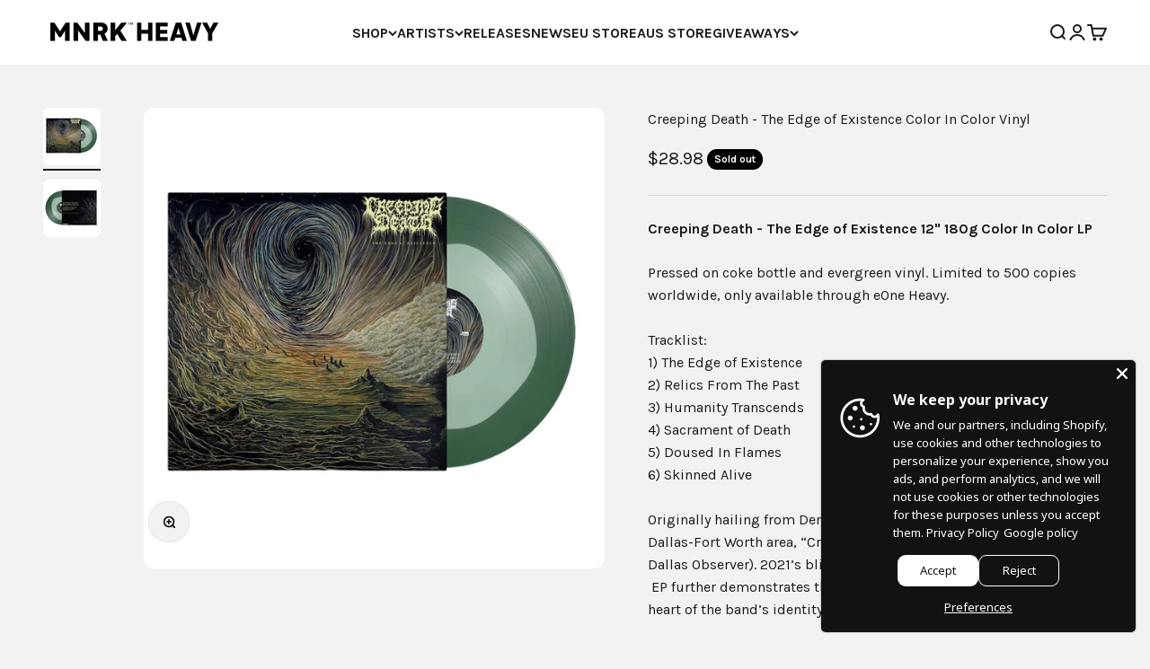

--- FILE ---
content_type: text/html; charset=utf-8
request_url: https://mnrkheavy.com/products/creeping-death-the-edge-of-existence-color-in-color-vinyl
body_size: 50335
content:
<!-- FieldTest Tracking Pixel : MNRK Heavy : Generated 2024-05-23 19:14:36 -->
<script id="ft-316ebf4102329166b1f15e3f1377b85c" type="application/javascript" >
    !function(w,d,e,u,t,s){if(w.ft_data){return;}
        t=d.createElement(e);t.async=!0;t.src=u;
        s=d.getElementsByTagName(e)[0];s.parentNode.insertBefore(t,s)
    }(window,document,'script','https://curated.fieldtest.cc/t/MNRH/mnrh_unvpx.js');
</script>
<!doctype html>

<html class="no-js" lang="en" dir="ltr">
  <head>
    <meta charset="utf-8">
    <meta name="viewport" content="width=device-width, initial-scale=1.0, height=device-height, minimum-scale=1.0, maximum-scale=1.0">
    <meta name="theme-color" content="#ffffff">

    <title>Creeping Death The Edge of Existence | Limited Edition Vinyl LP</title><meta name="description" content="Creeping Death - The Edge of Existence 12&quot; 180g Color In Color LP Pressed on coke bottle and evergreen vinyl. “Creeping Death is on an undying ascent” (Dallas Observer). 2021’s blistering The Edge of Existence EP further demonstrates the power, fury, and outright revelry at the heart of the band’s identity."><link rel="canonical" href="https://mnrkheavy.com/products/creeping-death-the-edge-of-existence-color-in-color-vinyl"><link rel="shortcut icon" href="//mnrkheavy.com/cdn/shop/files/MNRK_Heavy_White_Stacked.png?v=1711324202&width=96">
      <link rel="apple-touch-icon" href="//mnrkheavy.com/cdn/shop/files/MNRK_Heavy_White_Stacked.png?v=1711324202&width=180"><script src="https://ajax.googleapis.com/ajax/libs/jquery/3.6.0/jquery.min.js"></script><link rel="preconnect" href="https://cdn.shopify.com">
    <link rel="preconnect" href="https://fonts.shopifycdn.com" crossorigin>
    <link rel="dns-prefetch" href="https://productreviews.shopifycdn.com">
    <link rel="stylesheet" href="https://unpkg.com/swiper/swiper-bundle.min.css"/>
    <link rel="stylesheet" type="text/css" href="https://cdn.jsdelivr.net/npm/slick-carousel@1.8.1/slick/slick.css"/>
    <link rel="stylesheet" type="text/css" href="https://cdn.jsdelivr.net/npm/slick-carousel@1.8.1/slick/slick-theme.css"/><link rel="preload" href="//mnrkheavy.com/cdn/fonts/barlow/barlow_n7.691d1d11f150e857dcbc1c10ef03d825bc378d81.woff2" as="font" type="font/woff2" crossorigin><link rel="preload" href="//mnrkheavy.com/cdn/fonts/karla/karla_n4.40497e07df527e6a50e58fb17ef1950c72f3e32c.woff2" as="font" type="font/woff2" crossorigin><meta property="og:type" content="product">
  <meta property="og:title" content="Creeping Death - The Edge of Existence Color In Color Vinyl">
  <meta property="product:price:amount" content="28.98">
  <meta property="product:price:currency" content="USD"><meta property="og:image" content="http://mnrkheavy.com/cdn/shop/products/CreepingDeathTheEdgeofExistenceColorInColorVinylFront2048x2048_6754fcbf-c56c-481e-9888-e4b15feefce6.jpg?v=1678390596&width=2048">
  <meta property="og:image:secure_url" content="https://mnrkheavy.com/cdn/shop/products/CreepingDeathTheEdgeofExistenceColorInColorVinylFront2048x2048_6754fcbf-c56c-481e-9888-e4b15feefce6.jpg?v=1678390596&width=2048">
  <meta property="og:image:width" content="2048">
  <meta property="og:image:height" content="2048"><meta property="og:description" content="Creeping Death - The Edge of Existence 12&quot; 180g Color In Color LP Pressed on coke bottle and evergreen vinyl. “Creeping Death is on an undying ascent” (Dallas Observer). 2021’s blistering The Edge of Existence EP further demonstrates the power, fury, and outright revelry at the heart of the band’s identity."><meta property="og:url" content="https://mnrkheavy.com/products/creeping-death-the-edge-of-existence-color-in-color-vinyl">
<meta property="og:site_name" content="MNRK Heavy"><meta name="twitter:card" content="summary"><meta name="twitter:title" content="Creeping Death - The Edge of Existence Color In Color Vinyl">
  <meta name="twitter:description" content="Creeping Death - The Edge of Existence 12&quot; 180g Color In Color LP Pressed on coke bottle and evergreen vinyl. Limited to 500 copies worldwide, only available through eOne Heavy. Tracklist: 1) The Edge of Existence 2) Relics From The Past3) Humanity Transcends 4) Sacrament of Death 5) Doused In Flames 6) Skinned Alive Originally hailing from Denton, Texas and now situated in the greater Dallas-Fort Worth area, “Creeping Death is on an undying ascent” (Dallas Observer). 2021’s blistering The Edge of Existence EP further demonstrates the power, fury, and outright revelry at the heart of the band’s identity.  Produced and mixed by Ryan Bram (Gatecreeper, Bitter Rivals, Sex Prisoner), the six-song EP introduces certified hellraisers “Relics from the Past,” “Humanity Transcends,” and the title track. The new bangers sit alongside remade and revitalized versions of the three songs from their initial EP: “Sacrament of Death,” “Doused in Flames,” and"><meta name="twitter:image" content="https://mnrkheavy.com/cdn/shop/products/CreepingDeathTheEdgeofExistenceColorInColorVinylFront2048x2048_6754fcbf-c56c-481e-9888-e4b15feefce6.jpg?crop=center&height=1200&v=1678390596&width=1200">
  <meta name="twitter:image:alt" content="Creeping Death The Edge of Existence Vinyl LP">
  <script type="application/ld+json">
  {
    "@context": "https://schema.org",
    "@type": "Product",
    "productID": 6634528145633,
    "offers": [{
          "@type": "Offer",
          "name": "Creeping Death - The Edge of Existence Color In Color Vinyl",
          "availability":"https://schema.org/OutOfStock",
          "price": 28.98,
          "priceCurrency": "USD",
          "priceValidUntil": "2026-01-29","sku": "EOM-LP-46538","gtin": "634164653811","url": "https://mnrkheavy.com/products/creeping-death-the-edge-of-existence-color-in-color-vinyl?variant=39458642395361"
        }
],"brand": {
      "@type": "Brand",
      "name": "Creeping Death"
    },
    "name": "Creeping Death - The Edge of Existence Color In Color Vinyl",
    "description": "Creeping Death - The Edge of Existence 12\" 180g Color In Color LP\nPressed on coke bottle and evergreen vinyl. Limited to 500 copies worldwide, only available through eOne Heavy. Tracklist: 1) The Edge of Existence 2) Relics From The Past3) Humanity Transcends 4) Sacrament of Death 5) Doused In Flames 6) Skinned Alive Originally hailing from Denton, Texas and now situated in the greater Dallas-Fort Worth area, “Creeping Death is on an undying ascent” (Dallas Observer). 2021’s blistering The Edge of Existence EP further demonstrates the power, fury, and outright revelry at the heart of the band’s identity. \nProduced and mixed by Ryan Bram (Gatecreeper, Bitter Rivals, Sex Prisoner), the six-song EP introduces certified hellraisers “Relics from the Past,” “Humanity Transcends,” and the title track. The new bangers sit alongside remade and revitalized versions of the three songs from their initial EP: “Sacrament of Death,” “Doused in Flames,” and “Skinned Alive.” Each track benefits from the current lineup’s chemistry, Bram’s recording skill, and the group’s merrymaking metal attitude.   Due to extreme vinyl manufacturing delays, The Edge of Existence vinyl is anticipated to ship in early spring. ",
    "category": "Vinyl",
    "url": "https://mnrkheavy.com/products/creeping-death-the-edge-of-existence-color-in-color-vinyl",
    "sku": "EOM-LP-46538","gtin": "634164653811","weight": {
        "@type": "QuantitativeValue",
        "unitCode": "oz",
        "value": 10.0
      },"image": {
      "@type": "ImageObject",
      "url": "https://mnrkheavy.com/cdn/shop/products/CreepingDeathTheEdgeofExistenceColorInColorVinylFront2048x2048_6754fcbf-c56c-481e-9888-e4b15feefce6.jpg?v=1678390596&width=1024",
      "image": "https://mnrkheavy.com/cdn/shop/products/CreepingDeathTheEdgeofExistenceColorInColorVinylFront2048x2048_6754fcbf-c56c-481e-9888-e4b15feefce6.jpg?v=1678390596&width=1024",
      "name": "Creeping Death The Edge of Existence Vinyl LP",
      "width": "1024",
      "height": "1024"
    }
  }
  </script>



  <script type="application/ld+json">
  {
    "@context": "https://schema.org",
    "@type": "BreadcrumbList",
  "itemListElement": [{
      "@type": "ListItem",
      "position": 1,
      "name": "Home",
      "item": "https://mnrkheavy.com"
    },{
          "@type": "ListItem",
          "position": 2,
          "name": "Creeping Death - The Edge of Existence Color In Color Vinyl",
          "item": "https://mnrkheavy.com/products/creeping-death-the-edge-of-existence-color-in-color-vinyl"
        }]
  }
  </script>

<style>/* Typography (heading) */
  @font-face {
  font-family: Barlow;
  font-weight: 700;
  font-style: normal;
  font-display: fallback;
  src: url("//mnrkheavy.com/cdn/fonts/barlow/barlow_n7.691d1d11f150e857dcbc1c10ef03d825bc378d81.woff2") format("woff2"),
       url("//mnrkheavy.com/cdn/fonts/barlow/barlow_n7.4fdbb1cb7da0e2c2f88492243ffa2b4f91924840.woff") format("woff");
}

@font-face {
  font-family: Barlow;
  font-weight: 700;
  font-style: italic;
  font-display: fallback;
  src: url("//mnrkheavy.com/cdn/fonts/barlow/barlow_i7.50e19d6cc2ba5146fa437a5a7443c76d5d730103.woff2") format("woff2"),
       url("//mnrkheavy.com/cdn/fonts/barlow/barlow_i7.47e9f98f1b094d912e6fd631cc3fe93d9f40964f.woff") format("woff");
}

/* Typography (body) */
  @font-face {
  font-family: Karla;
  font-weight: 400;
  font-style: normal;
  font-display: fallback;
  src: url("//mnrkheavy.com/cdn/fonts/karla/karla_n4.40497e07df527e6a50e58fb17ef1950c72f3e32c.woff2") format("woff2"),
       url("//mnrkheavy.com/cdn/fonts/karla/karla_n4.e9f6f9de321061073c6bfe03c28976ba8ce6ee18.woff") format("woff");
}

@font-face {
  font-family: Karla;
  font-weight: 400;
  font-style: italic;
  font-display: fallback;
  src: url("//mnrkheavy.com/cdn/fonts/karla/karla_i4.2086039c16bcc3a78a72a2f7b471e3c4a7f873a6.woff2") format("woff2"),
       url("//mnrkheavy.com/cdn/fonts/karla/karla_i4.7b9f59841a5960c16fa2a897a0716c8ebb183221.woff") format("woff");
}

@font-face {
  font-family: Karla;
  font-weight: 700;
  font-style: normal;
  font-display: fallback;
  src: url("//mnrkheavy.com/cdn/fonts/karla/karla_n7.4358a847d4875593d69cfc3f8cc0b44c17b3ed03.woff2") format("woff2"),
       url("//mnrkheavy.com/cdn/fonts/karla/karla_n7.96e322f6d76ce794f25fa29e55d6997c3fb656b6.woff") format("woff");
}

@font-face {
  font-family: Karla;
  font-weight: 700;
  font-style: italic;
  font-display: fallback;
  src: url("//mnrkheavy.com/cdn/fonts/karla/karla_i7.fe031cd65d6e02906286add4f6dda06afc2615f0.woff2") format("woff2"),
       url("//mnrkheavy.com/cdn/fonts/karla/karla_i7.816d4949fa7f7d79314595d7003eda5b44e959e3.woff") format("woff");
}

:root {
    /**
     * ---------------------------------------------------------------------
     * SPACING VARIABLES
     *
     * We are using a spacing inspired from frameworks like Tailwind CSS.
     * ---------------------------------------------------------------------
     */
    --spacing-0-5: 0.125rem; /* 2px */
    --spacing-1: 0.25rem; /* 4px */
    --spacing-1-5: 0.375rem; /* 6px */
    --spacing-2: 0.5rem; /* 8px */
    --spacing-2-5: 0.625rem; /* 10px */
    --spacing-3: 0.75rem; /* 12px */
    --spacing-3-5: 0.875rem; /* 14px */
    --spacing-4: 1rem; /* 16px */
    --spacing-4-5: 1.125rem; /* 18px */
    --spacing-5: 1.25rem; /* 20px */
    --spacing-5-5: 1.375rem; /* 22px */
    --spacing-6: 1.5rem; /* 24px */
    --spacing-6-5: 1.625rem; /* 26px */
    --spacing-7: 1.75rem; /* 28px */
    --spacing-7-5: 1.875rem; /* 30px */
    --spacing-8: 2rem; /* 32px */
    --spacing-8-5: 2.125rem; /* 34px */
    --spacing-9: 2.25rem; /* 36px */
    --spacing-9-5: 2.375rem; /* 38px */
    --spacing-10: 2.5rem; /* 40px */
    --spacing-11: 2.75rem; /* 44px */
    --spacing-12: 3rem; /* 48px */
    --spacing-14: 3.5rem; /* 56px */
    --spacing-16: 4rem; /* 64px */
    --spacing-18: 4.5rem; /* 72px */
    --spacing-20: 5rem; /* 80px */
    --spacing-24: 6rem; /* 96px */
    --spacing-28: 7rem; /* 112px */
    --spacing-32: 8rem; /* 128px */
    --spacing-36: 9rem; /* 144px */
    --spacing-40: 10rem; /* 160px */
    --spacing-44: 11rem; /* 176px */
    --spacing-48: 12rem; /* 192px */
    --spacing-52: 13rem; /* 208px */
    --spacing-56: 14rem; /* 224px */
    --spacing-60: 15rem; /* 240px */
    --spacing-64: 16rem; /* 256px */
    --spacing-72: 18rem; /* 288px */
    --spacing-80: 20rem; /* 320px */
    --spacing-96: 24rem; /* 384px */

    /* Container */
    --container-max-width: 1600px;
    --container-narrow-max-width: 1350px;
    --container-gutter: var(--spacing-5);
    --section-outer-spacing-block: var(--spacing-12);
    --section-inner-max-spacing-block: var(--spacing-10);
    --section-inner-spacing-inline: var(--container-gutter);
    --section-stack-spacing-block: var(--spacing-8);

    /* Grid gutter */
    --grid-gutter: var(--spacing-5);

    /* Product list settings */
    --product-list-row-gap: var(--spacing-8);
    --product-list-column-gap: var(--grid-gutter);

    /* Form settings */
    --input-gap: var(--spacing-2);
    --input-height: 2.625rem;
    --input-padding-inline: var(--spacing-4);

    /* Other sizes */
    --sticky-area-height: calc(var(--sticky-announcement-bar-enabled, 0) * var(--announcement-bar-height, 0px) + var(--sticky-header-enabled, 0) * var(--header-height, 0px));

    /* RTL support */
    --transform-logical-flip: 1;
    --transform-origin-start: left;
    --transform-origin-end: right;

    /**
     * ---------------------------------------------------------------------
     * TYPOGRAPHY
     * ---------------------------------------------------------------------
     */

    /* Font properties */
    --heading-font-family: Barlow, sans-serif;
    --heading-font-weight: 700;
    --heading-font-style: normal;
    --heading-text-transform: normal;
    --heading-letter-spacing: -0.02em;
    --text-font-family: Karla, sans-serif;
    --text-font-weight: 400;
    --text-font-style: normal;
    --text-letter-spacing: 0.0em;

    /* Font sizes */
    --text-h0: 3rem;
    --text-h1: 2.5rem;
    --text-h2: 2rem;
    --text-h3: 1.5rem;
    --text-h4: 1.375rem;
    --text-h5: 1.125rem;
    --text-h6: 1rem;
    --text-xs: 0.75rem;
    --text-sm: 0.8125rem;
    --text-base: 0.9375rem;
    --text-lg: 1.1875rem;

    /**
     * ---------------------------------------------------------------------
     * COLORS
     * ---------------------------------------------------------------------
     */

    /* Color settings */--accent: 26 26 26;
    --text-primary: 26 26 26;
    --background-primary: 242 242 242;
    --dialog-background: 255 255 255;
    --border-color: var(--text-color, var(--text-primary)) / 0.12;

    /* Button colors */
    --button-background-primary: 26 26 26;
    --button-text-primary: 255 255 255;
    --button-background-secondary: 255 255 255;
    --button-text-secondary: 26 26 26;

    /* Status colors */
    --success-background: 224 244 232;
    --success-text: 0 163 65;
    --warning-background: 255 246 233;
    --warning-text: 255 183 74;
    --error-background: 254 231 231;
    --error-text: 248 58 58;

    /* Product colors */
    --on-sale-text: 248 58 58;
    --on-sale-badge-background: 248 58 58;
    --on-sale-badge-text: 255 255 255;
    --sold-out-badge-background: 0 0 0;
    --sold-out-badge-text: 255 255 255;
    --primary-badge-background: 123 123 123;
    --primary-badge-text: 255 255 255;
    --star-color: 255 183 74;
    --product-card-background: 255 255 255;
    --product-card-text: 26 26 26;

    /* Header colors */
    --header-background: 255 255 255;
    --header-text: 26 26 26;

    /* Footer colors */
    --footer-background: 255 255 255;
    --footer-text: 26 26 26;

    /* Rounded variables (used for border radius) */
    --rounded-xs: 0.25rem;
    --rounded-sm: 0.375rem;
    --rounded: 0.75rem;
    --rounded-lg: 1.5rem;
    --rounded-full: 9999px;

    --rounded-button: 3.75rem;
    --rounded-input: 0.5rem;

    /* Box shadow */
    --shadow-sm: 0 2px 8px rgb(var(--text-primary) / 0.1);
    --shadow: 0 5px 15px rgb(var(--text-primary) / 0.1);
    --shadow-md: 0 5px 30px rgb(var(--text-primary) / 0.1);
    --shadow-block: 0px 18px 50px rgb(var(--text-primary) / 0.1);

    /**
     * ---------------------------------------------------------------------
     * OTHER
     * ---------------------------------------------------------------------
     */

    --cursor-close-svg-url: url(//mnrkheavy.com/cdn/shop/t/16/assets/cursor-close.svg?v=147174565022153725511733423042);
    --cursor-zoom-in-svg-url: url(//mnrkheavy.com/cdn/shop/t/16/assets/cursor-zoom-in.svg?v=154953035094101115921733423042);
    --cursor-zoom-out-svg-url: url(//mnrkheavy.com/cdn/shop/t/16/assets/cursor-zoom-out.svg?v=16155520337305705181733423042);
    --checkmark-svg-url: url(//mnrkheavy.com/cdn/shop/t/16/assets/checkmark.svg?v=77552481021870063511733423057);
  }

  [dir="rtl"]:root {
    /* RTL support */
    --transform-logical-flip: -1;
    --transform-origin-start: right;
    --transform-origin-end: left;
  }

  @media screen and (min-width: 700px) {
    :root {
      /* Typography (font size) */
      --text-h0: 4rem;
      --text-h1: 3rem;
      --text-h2: 2.5rem;
      --text-h3: 2rem;
      --text-h4: 1.625rem;
      --text-h5: 1.25rem;
      --text-h6: 1.125rem;

      --text-xs: 0.75rem;
      --text-sm: 0.875rem;
      --text-base: 1.0rem;
      --text-lg: 1.25rem;

      /* Spacing */
      --container-gutter: 2rem;
      --section-outer-spacing-block: var(--spacing-16);
      --section-inner-max-spacing-block: var(--spacing-12);
      --section-inner-spacing-inline: var(--spacing-10);
      --section-stack-spacing-block: var(--spacing-12);

      /* Grid gutter */
      --grid-gutter: var(--spacing-6);

      /* Product list settings */
      --product-list-row-gap: var(--spacing-12);

      /* Form settings */
      --input-gap: 1rem;
      --input-height: 3.125rem;
      --input-padding-inline: var(--spacing-5);
    }
  }

  @media screen and (min-width: 1000px) {
    :root {
      /* Spacing settings */
      --container-gutter: var(--spacing-12);
      --section-outer-spacing-block: var(--spacing-18);
      --section-inner-max-spacing-block: var(--spacing-16);
      --section-inner-spacing-inline: var(--spacing-12);
      --section-stack-spacing-block: var(--spacing-12);
    }
  }

  @media screen and (min-width: 1150px) {
    :root {
      /* Spacing settings */
      --container-gutter: var(--spacing-12);
      --section-outer-spacing-block: var(--spacing-20);
      --section-inner-max-spacing-block: var(--spacing-16);
      --section-inner-spacing-inline: var(--spacing-12);
      --section-stack-spacing-block: var(--spacing-12);
    }
  }

  @media screen and (min-width: 1400px) {
    :root {
      /* Typography (font size) */
      --text-h0: 5rem;
      --text-h1: 3.75rem;
      --text-h2: 3rem;
      --text-h3: 2.25rem;
      --text-h4: 2rem;
      --text-h5: 1.5rem;
      --text-h6: 1.25rem;

      --section-outer-spacing-block: var(--spacing-24);
      --section-inner-max-spacing-block: var(--spacing-18);
      --section-inner-spacing-inline: var(--spacing-14);
    }
  }

  @media screen and (min-width: 1600px) {
    :root {
      --section-outer-spacing-block: var(--spacing-24);
      --section-inner-max-spacing-block: var(--spacing-20);
      --section-inner-spacing-inline: var(--spacing-16);
    }
  }

  /**
   * ---------------------------------------------------------------------
   * LIQUID DEPENDANT CSS
   *
   * Our main CSS is Liquid free, but some very specific features depend on
   * theme settings, so we have them here
   * ---------------------------------------------------------------------
   */@media screen and (pointer: fine) {
        .button:not([disabled]):hover, .btn:not([disabled]):hover, .shopify-payment-button__button--unbranded:not([disabled]):hover {
          --button-background-opacity: 0.85;
        }

        .button--subdued:not([disabled]):hover {
          --button-background: var(--text-color) / .05 !important;
        }
      }</style><script>
  document.documentElement.classList.replace('no-js', 'js');

  // This allows to expose several variables to the global scope, to be used in scripts
  window.themeVariables = {
    settings: {
      showPageTransition: false,
      headingApparition: "split_fade",
      pageType: "product",
      moneyFormat: "${{amount}}",
      moneyWithCurrencyFormat: "${{amount}} USD",
      currencyCodeEnabled: false,
      cartType: "drawer",
      showDiscount: true,
      discountMode: "saving"
    },

    strings: {
      accessibilityClose: "Close",
      accessibilityNext: "Next",
      accessibilityPrevious: "Previous",
      addToCartButton: "Add to cart",
      soldOutButton: "Sold out",
      preOrderButton: "Pre-order",
      unavailableButton: "Unavailable",
      closeGallery: "Close gallery",
      zoomGallery: "Zoom",
      errorGallery: "Image cannot be loaded",
      soldOutBadge: "Sold out",
      discountBadge: "Save @@",
      sku: "SKU:",
      searchNoResults: "No results could be found.",
      addOrderNote: "Add order note",
      editOrderNote: "Edit order note",
      shippingEstimatorNoResults: "Sorry, we do not ship to your address.",
      shippingEstimatorOneResult: "There is one shipping rate for your address:",
      shippingEstimatorMultipleResults: "There are several shipping rates for your address:",
      shippingEstimatorError: "One or more error occurred while retrieving shipping rates:"
    },

    breakpoints: {
      'sm': 'screen and (min-width: 700px)',
      'md': 'screen and (min-width: 1000px)',
      'lg': 'screen and (min-width: 1150px)',
      'xl': 'screen and (min-width: 1400px)',

      'sm-max': 'screen and (max-width: 699px)',
      'md-max': 'screen and (max-width: 999px)',
      'lg-max': 'screen and (max-width: 1149px)',
      'xl-max': 'screen and (max-width: 1399px)'
    }
  };// For detecting native share
  document.documentElement.classList.add(`native-share--${navigator.share ? 'enabled' : 'disabled'}`);// We save the product ID in local storage to be eventually used for recently viewed section
    try {
      const recentlyViewedProducts = new Set(JSON.parse(localStorage.getItem('theme:recently-viewed-products') || '[]'));

      recentlyViewedProducts.delete(6634528145633); // Delete first to re-move the product
      recentlyViewedProducts.add(6634528145633);

      localStorage.setItem('theme:recently-viewed-products', JSON.stringify(Array.from(recentlyViewedProducts.values()).reverse()));
    } catch (e) {
      // Safari in private mode does not allow setting item, we silently fail
    }</script><script type="module" src="//mnrkheavy.com/cdn/shop/t/16/assets/vendor.min.js?v=52426788336887041471733423042"></script>
    <script type="module" src="//mnrkheavy.com/cdn/shop/t/16/assets/theme.js?v=23817791404677292001733423057"></script>
    <script type="module" src="//mnrkheavy.com/cdn/shop/t/16/assets/sections.js?v=127879026712604461361733423066"></script>

    <script>window.performance && window.performance.mark && window.performance.mark('shopify.content_for_header.start');</script><meta name="google-site-verification" content="w_4CFsoov4v-1vGnCMif8tXBJF4uR95z350cXIoJH1w">
<meta name="google-site-verification" content="w_4CFsoov4v-1vGnCMif8tXBJF4uR95z350cXIoJH1w">
<meta id="shopify-digital-wallet" name="shopify-digital-wallet" content="/54902456545/digital_wallets/dialog">
<meta name="shopify-checkout-api-token" content="8d3c1fca27bc07b4c1eabebc85c715db">
<meta id="in-context-paypal-metadata" data-shop-id="54902456545" data-venmo-supported="false" data-environment="production" data-locale="en_US" data-paypal-v4="true" data-currency="USD">
<link rel="alternate" type="application/json+oembed" href="https://mnrkheavy.com/products/creeping-death-the-edge-of-existence-color-in-color-vinyl.oembed">
<script async="async" src="/checkouts/internal/preloads.js?locale=en-US"></script>
<link rel="preconnect" href="https://shop.app" crossorigin="anonymous">
<script async="async" src="https://shop.app/checkouts/internal/preloads.js?locale=en-US&shop_id=54902456545" crossorigin="anonymous"></script>
<script id="apple-pay-shop-capabilities" type="application/json">{"shopId":54902456545,"countryCode":"US","currencyCode":"USD","merchantCapabilities":["supports3DS"],"merchantId":"gid:\/\/shopify\/Shop\/54902456545","merchantName":"MNRK Heavy","requiredBillingContactFields":["postalAddress","email","phone"],"requiredShippingContactFields":["postalAddress","email","phone"],"shippingType":"shipping","supportedNetworks":["visa","masterCard","amex","discover","elo","jcb"],"total":{"type":"pending","label":"MNRK Heavy","amount":"1.00"},"shopifyPaymentsEnabled":true,"supportsSubscriptions":true}</script>
<script id="shopify-features" type="application/json">{"accessToken":"8d3c1fca27bc07b4c1eabebc85c715db","betas":["rich-media-storefront-analytics"],"domain":"mnrkheavy.com","predictiveSearch":true,"shopId":54902456545,"locale":"en"}</script>
<script>var Shopify = Shopify || {};
Shopify.shop = "mnrkheavy.myshopify.com";
Shopify.locale = "en";
Shopify.currency = {"active":"USD","rate":"1.0"};
Shopify.country = "US";
Shopify.theme = {"name":"MNRK HEAVY x HYPERCULTURE JAN 2025","id":146984075489,"schema_name":"Impact","schema_version":"5.1.2","theme_store_id":1190,"role":"main"};
Shopify.theme.handle = "null";
Shopify.theme.style = {"id":null,"handle":null};
Shopify.cdnHost = "mnrkheavy.com/cdn";
Shopify.routes = Shopify.routes || {};
Shopify.routes.root = "/";</script>
<script type="module">!function(o){(o.Shopify=o.Shopify||{}).modules=!0}(window);</script>
<script>!function(o){function n(){var o=[];function n(){o.push(Array.prototype.slice.apply(arguments))}return n.q=o,n}var t=o.Shopify=o.Shopify||{};t.loadFeatures=n(),t.autoloadFeatures=n()}(window);</script>
<script>
  window.ShopifyPay = window.ShopifyPay || {};
  window.ShopifyPay.apiHost = "shop.app\/pay";
  window.ShopifyPay.redirectState = null;
</script>
<script id="shop-js-analytics" type="application/json">{"pageType":"product"}</script>
<script defer="defer" async type="module" src="//mnrkheavy.com/cdn/shopifycloud/shop-js/modules/v2/client.init-shop-cart-sync_C5BV16lS.en.esm.js"></script>
<script defer="defer" async type="module" src="//mnrkheavy.com/cdn/shopifycloud/shop-js/modules/v2/chunk.common_CygWptCX.esm.js"></script>
<script type="module">
  await import("//mnrkheavy.com/cdn/shopifycloud/shop-js/modules/v2/client.init-shop-cart-sync_C5BV16lS.en.esm.js");
await import("//mnrkheavy.com/cdn/shopifycloud/shop-js/modules/v2/chunk.common_CygWptCX.esm.js");

  window.Shopify.SignInWithShop?.initShopCartSync?.({"fedCMEnabled":true,"windoidEnabled":true});

</script>
<script>
  window.Shopify = window.Shopify || {};
  if (!window.Shopify.featureAssets) window.Shopify.featureAssets = {};
  window.Shopify.featureAssets['shop-js'] = {"shop-cart-sync":["modules/v2/client.shop-cart-sync_ZFArdW7E.en.esm.js","modules/v2/chunk.common_CygWptCX.esm.js"],"init-fed-cm":["modules/v2/client.init-fed-cm_CmiC4vf6.en.esm.js","modules/v2/chunk.common_CygWptCX.esm.js"],"shop-button":["modules/v2/client.shop-button_tlx5R9nI.en.esm.js","modules/v2/chunk.common_CygWptCX.esm.js"],"shop-cash-offers":["modules/v2/client.shop-cash-offers_DOA2yAJr.en.esm.js","modules/v2/chunk.common_CygWptCX.esm.js","modules/v2/chunk.modal_D71HUcav.esm.js"],"init-windoid":["modules/v2/client.init-windoid_sURxWdc1.en.esm.js","modules/v2/chunk.common_CygWptCX.esm.js"],"shop-toast-manager":["modules/v2/client.shop-toast-manager_ClPi3nE9.en.esm.js","modules/v2/chunk.common_CygWptCX.esm.js"],"init-shop-email-lookup-coordinator":["modules/v2/client.init-shop-email-lookup-coordinator_B8hsDcYM.en.esm.js","modules/v2/chunk.common_CygWptCX.esm.js"],"init-shop-cart-sync":["modules/v2/client.init-shop-cart-sync_C5BV16lS.en.esm.js","modules/v2/chunk.common_CygWptCX.esm.js"],"avatar":["modules/v2/client.avatar_BTnouDA3.en.esm.js"],"pay-button":["modules/v2/client.pay-button_FdsNuTd3.en.esm.js","modules/v2/chunk.common_CygWptCX.esm.js"],"init-customer-accounts":["modules/v2/client.init-customer-accounts_DxDtT_ad.en.esm.js","modules/v2/client.shop-login-button_C5VAVYt1.en.esm.js","modules/v2/chunk.common_CygWptCX.esm.js","modules/v2/chunk.modal_D71HUcav.esm.js"],"init-shop-for-new-customer-accounts":["modules/v2/client.init-shop-for-new-customer-accounts_ChsxoAhi.en.esm.js","modules/v2/client.shop-login-button_C5VAVYt1.en.esm.js","modules/v2/chunk.common_CygWptCX.esm.js","modules/v2/chunk.modal_D71HUcav.esm.js"],"shop-login-button":["modules/v2/client.shop-login-button_C5VAVYt1.en.esm.js","modules/v2/chunk.common_CygWptCX.esm.js","modules/v2/chunk.modal_D71HUcav.esm.js"],"init-customer-accounts-sign-up":["modules/v2/client.init-customer-accounts-sign-up_CPSyQ0Tj.en.esm.js","modules/v2/client.shop-login-button_C5VAVYt1.en.esm.js","modules/v2/chunk.common_CygWptCX.esm.js","modules/v2/chunk.modal_D71HUcav.esm.js"],"shop-follow-button":["modules/v2/client.shop-follow-button_Cva4Ekp9.en.esm.js","modules/v2/chunk.common_CygWptCX.esm.js","modules/v2/chunk.modal_D71HUcav.esm.js"],"checkout-modal":["modules/v2/client.checkout-modal_BPM8l0SH.en.esm.js","modules/v2/chunk.common_CygWptCX.esm.js","modules/v2/chunk.modal_D71HUcav.esm.js"],"lead-capture":["modules/v2/client.lead-capture_Bi8yE_yS.en.esm.js","modules/v2/chunk.common_CygWptCX.esm.js","modules/v2/chunk.modal_D71HUcav.esm.js"],"shop-login":["modules/v2/client.shop-login_D6lNrXab.en.esm.js","modules/v2/chunk.common_CygWptCX.esm.js","modules/v2/chunk.modal_D71HUcav.esm.js"],"payment-terms":["modules/v2/client.payment-terms_CZxnsJam.en.esm.js","modules/v2/chunk.common_CygWptCX.esm.js","modules/v2/chunk.modal_D71HUcav.esm.js"]};
</script>
<script>(function() {
  var isLoaded = false;
  function asyncLoad() {
    if (isLoaded) return;
    isLoaded = true;
    var urls = ["https:\/\/d5zu2f4xvqanl.cloudfront.net\/42\/fe\/loader_2.js?shop=mnrkheavy.myshopify.com","\/\/cdn.shopify.com\/proxy\/aa0ac7efec2412233bdeadf92a794f7f4a07638d5eaaf2361c53640f16f8b53f\/cdn.singleassets.com\/storefront-legacy\/single-ui-content-gating-0.0.854.js?shop=mnrkheavy.myshopify.com\u0026sp-cache-control=cHVibGljLCBtYXgtYWdlPTkwMA"];
    for (var i = 0; i < urls.length; i++) {
      var s = document.createElement('script');
      s.type = 'text/javascript';
      s.async = true;
      s.src = urls[i];
      var x = document.getElementsByTagName('script')[0];
      x.parentNode.insertBefore(s, x);
    }
  };
  if(window.attachEvent) {
    window.attachEvent('onload', asyncLoad);
  } else {
    window.addEventListener('load', asyncLoad, false);
  }
})();</script>
<script id="__st">var __st={"a":54902456545,"offset":-18000,"reqid":"75270925-43d8-42f0-a666-95c740653684-1768828412","pageurl":"mnrkheavy.com\/products\/creeping-death-the-edge-of-existence-color-in-color-vinyl","u":"5a630791fd8f","p":"product","rtyp":"product","rid":6634528145633};</script>
<script>window.ShopifyPaypalV4VisibilityTracking = true;</script>
<script id="form-persister">!function(){'use strict';const t='contact',e='new_comment',n=[[t,t],['blogs',e],['comments',e],[t,'customer']],o='password',r='form_key',c=['recaptcha-v3-token','g-recaptcha-response','h-captcha-response',o],s=()=>{try{return window.sessionStorage}catch{return}},i='__shopify_v',u=t=>t.elements[r],a=function(){const t=[...n].map((([t,e])=>`form[action*='/${t}']:not([data-nocaptcha='true']) input[name='form_type'][value='${e}']`)).join(',');var e;return e=t,()=>e?[...document.querySelectorAll(e)].map((t=>t.form)):[]}();function m(t){const e=u(t);a().includes(t)&&(!e||!e.value)&&function(t){try{if(!s())return;!function(t){const e=s();if(!e)return;const n=u(t);if(!n)return;const o=n.value;o&&e.removeItem(o)}(t);const e=Array.from(Array(32),(()=>Math.random().toString(36)[2])).join('');!function(t,e){u(t)||t.append(Object.assign(document.createElement('input'),{type:'hidden',name:r})),t.elements[r].value=e}(t,e),function(t,e){const n=s();if(!n)return;const r=[...t.querySelectorAll(`input[type='${o}']`)].map((({name:t})=>t)),u=[...c,...r],a={};for(const[o,c]of new FormData(t).entries())u.includes(o)||(a[o]=c);n.setItem(e,JSON.stringify({[i]:1,action:t.action,data:a}))}(t,e)}catch(e){console.error('failed to persist form',e)}}(t)}const f=t=>{if('true'===t.dataset.persistBound)return;const e=function(t,e){const n=function(t){return'function'==typeof t.submit?t.submit:HTMLFormElement.prototype.submit}(t).bind(t);return function(){let t;return()=>{t||(t=!0,(()=>{try{e(),n()}catch(t){(t=>{console.error('form submit failed',t)})(t)}})(),setTimeout((()=>t=!1),250))}}()}(t,(()=>{m(t)}));!function(t,e){if('function'==typeof t.submit&&'function'==typeof e)try{t.submit=e}catch{}}(t,e),t.addEventListener('submit',(t=>{t.preventDefault(),e()})),t.dataset.persistBound='true'};!function(){function t(t){const e=(t=>{const e=t.target;return e instanceof HTMLFormElement?e:e&&e.form})(t);e&&m(e)}document.addEventListener('submit',t),document.addEventListener('DOMContentLoaded',(()=>{const e=a();for(const t of e)f(t);var n;n=document.body,new window.MutationObserver((t=>{for(const e of t)if('childList'===e.type&&e.addedNodes.length)for(const t of e.addedNodes)1===t.nodeType&&'FORM'===t.tagName&&a().includes(t)&&f(t)})).observe(n,{childList:!0,subtree:!0,attributes:!1}),document.removeEventListener('submit',t)}))}()}();</script>
<script integrity="sha256-4kQ18oKyAcykRKYeNunJcIwy7WH5gtpwJnB7kiuLZ1E=" data-source-attribution="shopify.loadfeatures" defer="defer" src="//mnrkheavy.com/cdn/shopifycloud/storefront/assets/storefront/load_feature-a0a9edcb.js" crossorigin="anonymous"></script>
<script crossorigin="anonymous" defer="defer" src="//mnrkheavy.com/cdn/shopifycloud/storefront/assets/shopify_pay/storefront-65b4c6d7.js?v=20250812"></script>
<script data-source-attribution="shopify.dynamic_checkout.dynamic.init">var Shopify=Shopify||{};Shopify.PaymentButton=Shopify.PaymentButton||{isStorefrontPortableWallets:!0,init:function(){window.Shopify.PaymentButton.init=function(){};var t=document.createElement("script");t.src="https://mnrkheavy.com/cdn/shopifycloud/portable-wallets/latest/portable-wallets.en.js",t.type="module",document.head.appendChild(t)}};
</script>
<script data-source-attribution="shopify.dynamic_checkout.buyer_consent">
  function portableWalletsHideBuyerConsent(e){var t=document.getElementById("shopify-buyer-consent"),n=document.getElementById("shopify-subscription-policy-button");t&&n&&(t.classList.add("hidden"),t.setAttribute("aria-hidden","true"),n.removeEventListener("click",e))}function portableWalletsShowBuyerConsent(e){var t=document.getElementById("shopify-buyer-consent"),n=document.getElementById("shopify-subscription-policy-button");t&&n&&(t.classList.remove("hidden"),t.removeAttribute("aria-hidden"),n.addEventListener("click",e))}window.Shopify?.PaymentButton&&(window.Shopify.PaymentButton.hideBuyerConsent=portableWalletsHideBuyerConsent,window.Shopify.PaymentButton.showBuyerConsent=portableWalletsShowBuyerConsent);
</script>
<script data-source-attribution="shopify.dynamic_checkout.cart.bootstrap">document.addEventListener("DOMContentLoaded",(function(){function t(){return document.querySelector("shopify-accelerated-checkout-cart, shopify-accelerated-checkout")}if(t())Shopify.PaymentButton.init();else{new MutationObserver((function(e,n){t()&&(Shopify.PaymentButton.init(),n.disconnect())})).observe(document.body,{childList:!0,subtree:!0})}}));
</script>
<link id="shopify-accelerated-checkout-styles" rel="stylesheet" media="screen" href="https://mnrkheavy.com/cdn/shopifycloud/portable-wallets/latest/accelerated-checkout-backwards-compat.css" crossorigin="anonymous">
<style id="shopify-accelerated-checkout-cart">
        #shopify-buyer-consent {
  margin-top: 1em;
  display: inline-block;
  width: 100%;
}

#shopify-buyer-consent.hidden {
  display: none;
}

#shopify-subscription-policy-button {
  background: none;
  border: none;
  padding: 0;
  text-decoration: underline;
  font-size: inherit;
  cursor: pointer;
}

#shopify-subscription-policy-button::before {
  box-shadow: none;
}

      </style>

<script>window.performance && window.performance.mark && window.performance.mark('shopify.content_for_header.end');</script>
<link href="//mnrkheavy.com/cdn/shop/t/16/assets/theme.css?v=62822330146644109871733423042" rel="stylesheet" type="text/css" media="all" /><!-- jQuery and Slick assets -->
<script src="https://cdn.jsdelivr.net/jquery/latest/jquery.min.js"></script>
<script src="https://cdn.jsdelivr.net/npm/slick-carousel@1.8.1/slick/slick.min.js"></script>
<link rel="stylesheet" type="text/css" href="https://cdn.jsdelivr.net/npm/slick-carousel@1.8.1/slick/slick.css"/>
<link rel="stylesheet" type="text/css" href="https://cdn.jsdelivr.net/npm/slick-carousel@1.8.1/slick/slick-theme.css"/>

<script src="https://code.jquery.com/jquery-3.6.0.min.js"></script>
<script src="https://cdn.jsdelivr.net/npm/slick-carousel@1.8.1/slick/slick.min.js"></script>
    <!-- Releases section slider -->
<script>
$(document).ready(function() {
    console.log('jQuery version:', jQuery.fn.jquery); // Check jQuery version
    console.log('jQuery available:', typeof jQuery !== 'undefined'); // Check if jQuery is defined
    console.log('Slick slider available:', typeof $.slick !== 'undefined'); // Check if Slick slider is defined
    
    $('.slick-slider').slick({
        slidesToShow: 5, // Show 5 slides on desktop
        slidesToScroll: 1, // Scroll 1 slide at a time
        infinite: true,
        centerMode: false, 
        autoplay: true,
        autoplaySpeed: 2500,
        dots: true, // Pagination dots
        arrows: true, // Show navigation arrows
        responsive: [
            {
                breakpoint: 768,
                settings: {
                    slidesToShow: 1,
                    slidesToScroll: 1,
                }
            }
        ]
    });
});
</script>
  <!-- BEGIN app block: shopify://apps/frequently-bought/blocks/app-embed-block/b1a8cbea-c844-4842-9529-7c62dbab1b1f --><script>
    window.codeblackbelt = window.codeblackbelt || {};
    window.codeblackbelt.shop = window.codeblackbelt.shop || 'mnrkheavy.myshopify.com';
    
        window.codeblackbelt.productId = 6634528145633;</script><script src="//cdn.codeblackbelt.com/widgets/frequently-bought-together/main.min.js?version=2026011908-0500" async></script>
 <!-- END app block --><!-- BEGIN app block: shopify://apps/guide/blocks/widget_v2/c6cf1173-746e-47eb-9f0f-26d2e4879742 -->


  <!-- VANILLA JS WIDGET (Legacy) -->
  <script>
    document.addEventListener('DOMContentLoaded', async function () {
        import("https://cdn.shopify.com/extensions/019bc8c7-2d92-717e-a0d2-952fa1b66d3e/guide-v2-311/assets/widget_v2.js").then(module => {
        const guide_popup = `<!-- BEGIN app snippet: guide_popup_html -->
<div
  id="guideprotection__popupscreen"
  class="guideprotection__popupmodal guide-protection-setting-font-family"
  style="font-family: "
>
  <div class="guideprotection__popupcontent">
    <span id="guideprotection__popupclose">
      <svg xmlns="http://www.w3.org/2000/svg" fill="none" viewBox="0 0 24 24" stroke-width="1.5" stroke="currentColor">
        <path stroke-linecap="round" stroke-linejoin="round" d="M6 18L18 6M6 6l12 12" />
      </svg>
    </span>
    <div class="popup__modal">
      <div class="popup__row1">
        <div class="popup__logo">
          <img
            class="popup__logo-img"
            src="https://cdn.shopify.com/extensions/019bc8c7-2d92-717e-a0d2-952fa1b66d3e/guide-v2-311/assets/logo_green_compact.png"
            loading="lazy"
            style="display:inline-flex!important"
          >
        </div>
        <span class="popup__caption"
          >Add instant package protection.<br>
          Get instant peace of mind.</span
        >
      </div>
      <div class="popup__row2">
        <div class="popupmodal__icons">
          <img
            src="https://cdn.shopify.com/extensions/019bc8c7-2d92-717e-a0d2-952fa1b66d3e/guide-v2-311/assets/pop_icon1_compact.png"
            loading="lazy"
            width="61"
            height="57"
            style="margin-left:5px; width:auto!important"
          >
          <h3 class="guide-protection-setting-font-family" style="font-family: ">
            Add Guide at checkout
          </h3>
        </div>
        <div class="popupmodal__icons">
          <img
            src="https://cdn.shopify.com/extensions/019bc8c7-2d92-717e-a0d2-952fa1b66d3e/guide-v2-311/assets/pop_icon2_compact.png"
            loading="lazy"
            width="82"
            height="50"
            style="margin-left:-10px; width:auto!important"
          >
          <h3 class="guide-protection-setting-font-family" style="font-family: ">
            Package Protection from damage, loss, & theft during transit.
          </h3>
        </div>
        <div class="popupmodal__icons">
          <img
            src="https://cdn.shopify.com/extensions/019bc8c7-2d92-717e-a0d2-952fa1b66d3e/guide-v2-311/assets/pop_icon4_compact.png"
            loading="lazy"
            width="72"
            height="48"
            style="width:auto!important"
          >
          <h3 class="guide-protection-setting-font-family" style="font-family: ">
            You're covered! File a claim at <a target="_blank" href="https://claims.guideprotection.com">Guide</a>
          </h3>
        </div>
        <div class="popupmodal__icons">
          <img
            src="https://cdn.shopify.com/extensions/019bc8c7-2d92-717e-a0d2-952fa1b66d3e/guide-v2-311/assets/pop_icon4_compact.png"
            loading="lazy"
            width="63"
            height="52"
            style="margin-left:10px; width:auto!important"
          >
          <h3 class="guide-protection-setting-font-family" style="font-family: ">
            We'll send you a new one!
          </h3>
        </div>
      </div>
      <div class="popup__guidetext">
        <p>
          Guide Shipping Protection covers packages that are lost, damaged, or stolen during transit. Coverage takes
          effect immediately following checkout and continues until goods are delivered and received safe and sound by
          the customer. For complete terms of coverage
          <a
            href="https://guideprotection.com/"
            target="_blank"
            >click here</a
          >
        </p>
      </div>
      <div class="popup__row3">
        <div class="popupmodal__links">
          <a href="https://guideprotection.com/" target="_blank">Learn More</a>
          <a href="https://guideprotection.com/terms-of-service/" target="_blank">Terms of use</a>
          <a href="https://guideprotection.com/privacy-policy/" target="_blank">Privacy Policy</a>
        </div>
      </div>
      <div class="popup__row4">
        <div class="popupmodal__copyright">
          <p>©2025 Guide</p>
        </div>
      </div>
    </div>
  </div>
</div>
<!-- END app snippet -->`;
        const html = `<!-- BEGIN app snippet: widget_v2_html -->

<div id="guide-protection-widget" class="widget-main guide-protection-setting-font-family"
  style="font-family: ">
  <div style="background: var(--color-neutral-100); text-align: left; width: 100%;">
    <div id="guide-protection-widget"
      style="background: transparent; width: 100%; max-width: 100%; display: flex; flex-direction: column; gap: 6px; color: rgb(48, 48, 56);">
      <div
        style="display: flex; flex-direction: column; border-top: 2px solid rgb(242, 239, 250); border-bottom: 2px solid rgb(242, 239, 250); padding: 2px 0px; width: 100%;">
        <div style="display: flex;align-items: center; width:100%;">
          
          <div class="guide-text-container"
            style="display: flex; flex-direction: column;width:100%; align-items: baseline;">
            <div
              style="width: 100%; display: inline-flex; justify-content: space-between; align-items: center; gap: 8px;">
              <div>
                <span style="font-size: 14px; font-weight: 500; display: flex;align-items: center;">
                  <span class="guide-protection-setting-text-color" style="color: ;">Protected Checkout</span>
                  <svg id="guide-protection-info-icon" width="21" height="20" viewBox="0 0 21 20" fill="none"
                    xmlns="http://www.w3.org/2000/svg"
                    style="width: 16px; height: 16px; cursor: pointer; color: ">
                    <path fill-rule="evenodd" clip-rule="evenodd"
                      d="M18.5 10C18.5 5.582 14.918 2 10.5 2C6.082 2 2.5 5.582 2.5 10C2.5 14.418 6.082 18 10.5 18C14.918 18 18.5 14.418 18.5 10ZM9.5 13C9.5 13.5523 9.94772 14 10.5 14C11.0523 14 11.5 13.5523 11.5 13V11C11.5 10.4477 11.0523 10 10.5 10C9.94772 10 9.5 10.4477 9.5 11V13ZM9.5 7C9.5 7.55228 9.94772 8 10.5 8C11.0523 8 11.5 7.55228 11.5 7C11.5 6.44772 11.0523 6 10.5 6C9.94772 6 9.5 6.44772 9.5 7Z"
                      fill="currentColor"></path>
                  </svg>
                </span>
              </div>
              <span class="guide-protection-setting-text-color"
                style="font-weight: 600; text-align: center; color: ;">
                $
                <span id="guide-protection-price">0.98</span>
              </span>
            </div>
            <div class="guide-protection-setting-text-color"
              style="font-size: 12px; font-weight: 300; display: inline-flex; margin-bottom: 4px; margin-top: -6px; gap: 2px; color: ;">
              Get Package Protection on your order
            </div>
          </div>
        </div>
      </div>
    </div>
    
  </div>

  <input type="hidden" id="guide-protection-use-theme-font" value="">
  <input type="hidden" id="guide-protection-disclaimer-visibility" value="">
</div>

<button type="button" class="guide-v2-protected-button"  disabled >
  <span>

    Checkout+
  </span>
</button>

<button type="button" class="guide-v2-unprotected-button"  disabled >
  <span>

    Checkout without protection
  </span>
</button><!-- END app snippet -->`;
        
        const html_without_protection = `<!-- BEGIN app snippet: widget_v2_html_without_protection --><button
  type="button"
  class="guide-v2-normal-checkout"
  
  
  
    disabled
  
>
<span>
  Checkout
  </span>
</button>
<!-- END app snippet -->`;
        
        if (html) {
          var event = new CustomEvent('guide-v2-widget-html-ready', {
            detail: {
              html,
              guide_popup,
              cart_app: 'shopify',
              html_without_protection,
            },
          });
          document.dispatchEvent(event);
        }
      });
    })
  </script>



<!-- END app block --><!-- BEGIN app block: shopify://apps/gorgias-live-chat-helpdesk/blocks/gorgias/a66db725-7b96-4e3f-916e-6c8e6f87aaaa -->
<script defer data-gorgias-loader-chat src="https://config.gorgias.chat/bundle-loader/shopify/mnrkheavy.myshopify.com"></script>


<script defer data-gorgias-loader-convert  src="https://cdn.9gtb.com/loader.js"></script>


<script defer data-gorgias-loader-mailto-replace  src="https://config.gorgias.help/api/contact-forms/replace-mailto-script.js?shopName=mnrkheavy"></script>


<!-- END app block --><!-- BEGIN app block: shopify://apps/selly-promotion-pricing/blocks/app-embed-block/351afe80-738d-4417-9b66-e345ff249052 --><script>window.nfecShopVersion = '1768818842';window.nfecJsVersion = '449674';window.nfecCVersion = 71950</script> <!-- For special customization -->
<script class="productInfox" type="text/info" data-id="6634528145633" data-tag="Aged-15+, Bandcamp, creeping death, SINGLE LP, vinyl" data-ava="false" data-vars="" data-cols="261835817185,261832769761,403343802593,415070552289,261835620577,"></script><script>
 var originalXHRSend = XMLHttpRequest.prototype.send;
var originaljQuerya = jQuery.ajax;
var productInfox = document.getElementsByClassName("productInfox");
if (productInfox && productInfox.length) {
var productTags = productInfox[0].getAttribute('data-tag');
if (productTags && productTags.indexOf('tdf_bundle_') != -1) {
var bundlestyle = document.createElement('style');
productInfox[0].appendChild(bundlestyle);
bundlestyle.type = 'text/css';
var bundlecss = '.product-form.product-form-product-template, .product__price,.shopify-product-form,.single-album-price,.product-info__quantity-selector,.product-info__price{display: none !important;}';
if (bundlestyle.styleSheet){
 // This is required for IE8 and below.
 bundlestyle.styleSheet.cssText = bundlecss;
} else {
 bundlestyle.appendChild(document.createTextNode(bundlecss));
}
}
}
</script>
<script id="tdf_pxrscript" class="tdf_script5" data-c="/fe\/loader_2.js">
Shopify = window.Shopify || {};
Shopify.shop = Shopify.shop || 'mnrkheavy.myshopify.com';
Shopify.SMCPP = {};Shopify.SMCPP = {"id":426209,"t":"pd","c":1};Shopify.SMCPP.cer = '1';
</script>
<script src="https://d5zu2f4xvqanl.cloudfront.net/42/fe/loader_2.js?shop=mnrkheavy.myshopify.com" async data-cookieconsent="ignore"></script>
<script>
!function(t){var e=function(e){var n,a;(n=t.createElement("script")).type="text/javascript",n.async=!0,n.src=e,(a=t.getElementsByTagName("script")[0]).parentNode.insertBefore(n,a)};setTimeout(function(){window.tdfInited||(window.altcdn=1,e("https://cdn.shopify.com/s/files/1/0013/1642/1703/t/1/assets/loader_2.js?shop=mnrkheavy.myshopify.com&v=45"))},2689)}(document);
</script>
<!-- END app block --><!-- BEGIN app block: shopify://apps/minmaxify-order-limits/blocks/app-embed-block/3acfba32-89f3-4377-ae20-cbb9abc48475 --><script type="text/javascript" src="https://limits.minmaxify.com/mnrkheavy.myshopify.com?v=139c&r=20260114221010"></script>

<!-- END app block --><!-- BEGIN app block: shopify://apps/klaviyo-email-marketing-sms/blocks/klaviyo-onsite-embed/2632fe16-c075-4321-a88b-50b567f42507 -->












  <script async src="https://static.klaviyo.com/onsite/js/WPpZfR/klaviyo.js?company_id=WPpZfR"></script>
  <script>!function(){if(!window.klaviyo){window._klOnsite=window._klOnsite||[];try{window.klaviyo=new Proxy({},{get:function(n,i){return"push"===i?function(){var n;(n=window._klOnsite).push.apply(n,arguments)}:function(){for(var n=arguments.length,o=new Array(n),w=0;w<n;w++)o[w]=arguments[w];var t="function"==typeof o[o.length-1]?o.pop():void 0,e=new Promise((function(n){window._klOnsite.push([i].concat(o,[function(i){t&&t(i),n(i)}]))}));return e}}})}catch(n){window.klaviyo=window.klaviyo||[],window.klaviyo.push=function(){var n;(n=window._klOnsite).push.apply(n,arguments)}}}}();</script>

  
    <script id="viewed_product">
      if (item == null) {
        var _learnq = _learnq || [];

        var MetafieldReviews = null
        var MetafieldYotpoRating = null
        var MetafieldYotpoCount = null
        var MetafieldLooxRating = null
        var MetafieldLooxCount = null
        var okendoProduct = null
        var okendoProductReviewCount = null
        var okendoProductReviewAverageValue = null
        try {
          // The following fields are used for Customer Hub recently viewed in order to add reviews.
          // This information is not part of __kla_viewed. Instead, it is part of __kla_viewed_reviewed_items
          MetafieldReviews = {};
          MetafieldYotpoRating = null
          MetafieldYotpoCount = null
          MetafieldLooxRating = null
          MetafieldLooxCount = null

          okendoProduct = null
          // If the okendo metafield is not legacy, it will error, which then requires the new json formatted data
          if (okendoProduct && 'error' in okendoProduct) {
            okendoProduct = null
          }
          okendoProductReviewCount = okendoProduct ? okendoProduct.reviewCount : null
          okendoProductReviewAverageValue = okendoProduct ? okendoProduct.reviewAverageValue : null
        } catch (error) {
          console.error('Error in Klaviyo onsite reviews tracking:', error);
        }

        var item = {
          Name: "Creeping Death - The Edge of Existence Color In Color Vinyl",
          ProductID: 6634528145633,
          Categories: ["All","Creeping Death","Sale Items","Single LPs","Vinyl"],
          ImageURL: "https://mnrkheavy.com/cdn/shop/products/CreepingDeathTheEdgeofExistenceColorInColorVinylFront2048x2048_6754fcbf-c56c-481e-9888-e4b15feefce6_grande.jpg?v=1678390596",
          URL: "https://mnrkheavy.com/products/creeping-death-the-edge-of-existence-color-in-color-vinyl",
          Brand: "Creeping Death",
          Price: "$28.98",
          Value: "28.98",
          CompareAtPrice: "$0.00"
        };
        _learnq.push(['track', 'Viewed Product', item]);
        _learnq.push(['trackViewedItem', {
          Title: item.Name,
          ItemId: item.ProductID,
          Categories: item.Categories,
          ImageUrl: item.ImageURL,
          Url: item.URL,
          Metadata: {
            Brand: item.Brand,
            Price: item.Price,
            Value: item.Value,
            CompareAtPrice: item.CompareAtPrice
          },
          metafields:{
            reviews: MetafieldReviews,
            yotpo:{
              rating: MetafieldYotpoRating,
              count: MetafieldYotpoCount,
            },
            loox:{
              rating: MetafieldLooxRating,
              count: MetafieldLooxCount,
            },
            okendo: {
              rating: okendoProductReviewAverageValue,
              count: okendoProductReviewCount,
            }
          }
        }]);
      }
    </script>
  




  <script>
    window.klaviyoReviewsProductDesignMode = false
  </script>



  <!-- BEGIN app snippet: customer-hub-data --><script>
  if (!window.customerHub) {
    window.customerHub = {};
  }
  window.customerHub.storefrontRoutes = {
    login: "https://mnrkheavy.com/customer_authentication/redirect?locale=en&region_country=US?return_url=%2F%23k-hub",
    register: "https://wholesale.mnrkheavy.com?locale=en?return_url=%2F%23k-hub",
    logout: "/account/logout",
    profile: "/account",
    addresses: "/account/addresses",
  };
  
  window.customerHub.userId = null;
  
  window.customerHub.storeDomain = "mnrkheavy.myshopify.com";

  
    window.customerHub.activeProduct = {
      name: "Creeping Death - The Edge of Existence Color In Color Vinyl",
      category: null,
      imageUrl: "https://mnrkheavy.com/cdn/shop/products/CreepingDeathTheEdgeofExistenceColorInColorVinylFront2048x2048_6754fcbf-c56c-481e-9888-e4b15feefce6_grande.jpg?v=1678390596",
      id: "6634528145633",
      link: "https://mnrkheavy.com/products/creeping-death-the-edge-of-existence-color-in-color-vinyl",
      variants: [
        
          {
            id: "39458642395361",
            
            imageUrl: null,
            
            price: "2898",
            currency: "USD",
            availableForSale: false,
            title: "Default Title",
          },
        
      ],
    };
    window.customerHub.activeProduct.variants.forEach((variant) => {
        
        variant.price = `${variant.price.slice(0, -2)}.${variant.price.slice(-2)}`;
    });
  

  
    window.customerHub.storeLocale = {
        currentLanguage: 'en',
        currentCountry: 'US',
        availableLanguages: [
          
            {
              iso_code: 'en',
              endonym_name: 'English'
            }
          
        ],
        availableCountries: [
          
            {
              iso_code: 'AF',
              name: 'Afghanistan',
              currency_code: 'AFN'
            },
          
            {
              iso_code: 'AX',
              name: 'Åland Islands',
              currency_code: 'EUR'
            },
          
            {
              iso_code: 'AL',
              name: 'Albania',
              currency_code: 'ALL'
            },
          
            {
              iso_code: 'DZ',
              name: 'Algeria',
              currency_code: 'DZD'
            },
          
            {
              iso_code: 'AD',
              name: 'Andorra',
              currency_code: 'EUR'
            },
          
            {
              iso_code: 'AO',
              name: 'Angola',
              currency_code: 'USD'
            },
          
            {
              iso_code: 'AI',
              name: 'Anguilla',
              currency_code: 'XCD'
            },
          
            {
              iso_code: 'AG',
              name: 'Antigua &amp; Barbuda',
              currency_code: 'XCD'
            },
          
            {
              iso_code: 'AR',
              name: 'Argentina',
              currency_code: 'USD'
            },
          
            {
              iso_code: 'AM',
              name: 'Armenia',
              currency_code: 'AMD'
            },
          
            {
              iso_code: 'AW',
              name: 'Aruba',
              currency_code: 'AWG'
            },
          
            {
              iso_code: 'AC',
              name: 'Ascension Island',
              currency_code: 'SHP'
            },
          
            {
              iso_code: 'AU',
              name: 'Australia',
              currency_code: 'AUD'
            },
          
            {
              iso_code: 'AT',
              name: 'Austria',
              currency_code: 'EUR'
            },
          
            {
              iso_code: 'AZ',
              name: 'Azerbaijan',
              currency_code: 'AZN'
            },
          
            {
              iso_code: 'BS',
              name: 'Bahamas',
              currency_code: 'BSD'
            },
          
            {
              iso_code: 'BH',
              name: 'Bahrain',
              currency_code: 'USD'
            },
          
            {
              iso_code: 'BD',
              name: 'Bangladesh',
              currency_code: 'BDT'
            },
          
            {
              iso_code: 'BB',
              name: 'Barbados',
              currency_code: 'BBD'
            },
          
            {
              iso_code: 'BY',
              name: 'Belarus',
              currency_code: 'USD'
            },
          
            {
              iso_code: 'BE',
              name: 'Belgium',
              currency_code: 'EUR'
            },
          
            {
              iso_code: 'BZ',
              name: 'Belize',
              currency_code: 'BZD'
            },
          
            {
              iso_code: 'BJ',
              name: 'Benin',
              currency_code: 'XOF'
            },
          
            {
              iso_code: 'BM',
              name: 'Bermuda',
              currency_code: 'USD'
            },
          
            {
              iso_code: 'BT',
              name: 'Bhutan',
              currency_code: 'USD'
            },
          
            {
              iso_code: 'BO',
              name: 'Bolivia',
              currency_code: 'BOB'
            },
          
            {
              iso_code: 'BA',
              name: 'Bosnia &amp; Herzegovina',
              currency_code: 'BAM'
            },
          
            {
              iso_code: 'BW',
              name: 'Botswana',
              currency_code: 'BWP'
            },
          
            {
              iso_code: 'BR',
              name: 'Brazil',
              currency_code: 'USD'
            },
          
            {
              iso_code: 'IO',
              name: 'British Indian Ocean Territory',
              currency_code: 'USD'
            },
          
            {
              iso_code: 'VG',
              name: 'British Virgin Islands',
              currency_code: 'USD'
            },
          
            {
              iso_code: 'BN',
              name: 'Brunei',
              currency_code: 'BND'
            },
          
            {
              iso_code: 'BG',
              name: 'Bulgaria',
              currency_code: 'EUR'
            },
          
            {
              iso_code: 'BF',
              name: 'Burkina Faso',
              currency_code: 'XOF'
            },
          
            {
              iso_code: 'BI',
              name: 'Burundi',
              currency_code: 'BIF'
            },
          
            {
              iso_code: 'KH',
              name: 'Cambodia',
              currency_code: 'KHR'
            },
          
            {
              iso_code: 'CM',
              name: 'Cameroon',
              currency_code: 'XAF'
            },
          
            {
              iso_code: 'CA',
              name: 'Canada',
              currency_code: 'CAD'
            },
          
            {
              iso_code: 'CV',
              name: 'Cape Verde',
              currency_code: 'CVE'
            },
          
            {
              iso_code: 'BQ',
              name: 'Caribbean Netherlands',
              currency_code: 'USD'
            },
          
            {
              iso_code: 'KY',
              name: 'Cayman Islands',
              currency_code: 'KYD'
            },
          
            {
              iso_code: 'CF',
              name: 'Central African Republic',
              currency_code: 'XAF'
            },
          
            {
              iso_code: 'TD',
              name: 'Chad',
              currency_code: 'XAF'
            },
          
            {
              iso_code: 'CL',
              name: 'Chile',
              currency_code: 'USD'
            },
          
            {
              iso_code: 'CN',
              name: 'China',
              currency_code: 'CNY'
            },
          
            {
              iso_code: 'CX',
              name: 'Christmas Island',
              currency_code: 'AUD'
            },
          
            {
              iso_code: 'CC',
              name: 'Cocos (Keeling) Islands',
              currency_code: 'AUD'
            },
          
            {
              iso_code: 'CO',
              name: 'Colombia',
              currency_code: 'USD'
            },
          
            {
              iso_code: 'KM',
              name: 'Comoros',
              currency_code: 'KMF'
            },
          
            {
              iso_code: 'CG',
              name: 'Congo - Brazzaville',
              currency_code: 'XAF'
            },
          
            {
              iso_code: 'CD',
              name: 'Congo - Kinshasa',
              currency_code: 'CDF'
            },
          
            {
              iso_code: 'CK',
              name: 'Cook Islands',
              currency_code: 'NZD'
            },
          
            {
              iso_code: 'CR',
              name: 'Costa Rica',
              currency_code: 'CRC'
            },
          
            {
              iso_code: 'CI',
              name: 'Côte d’Ivoire',
              currency_code: 'XOF'
            },
          
            {
              iso_code: 'HR',
              name: 'Croatia',
              currency_code: 'EUR'
            },
          
            {
              iso_code: 'CW',
              name: 'Curaçao',
              currency_code: 'ANG'
            },
          
            {
              iso_code: 'CY',
              name: 'Cyprus',
              currency_code: 'EUR'
            },
          
            {
              iso_code: 'CZ',
              name: 'Czechia',
              currency_code: 'CZK'
            },
          
            {
              iso_code: 'DK',
              name: 'Denmark',
              currency_code: 'DKK'
            },
          
            {
              iso_code: 'DJ',
              name: 'Djibouti',
              currency_code: 'DJF'
            },
          
            {
              iso_code: 'DM',
              name: 'Dominica',
              currency_code: 'XCD'
            },
          
            {
              iso_code: 'DO',
              name: 'Dominican Republic',
              currency_code: 'DOP'
            },
          
            {
              iso_code: 'EC',
              name: 'Ecuador',
              currency_code: 'USD'
            },
          
            {
              iso_code: 'EG',
              name: 'Egypt',
              currency_code: 'EGP'
            },
          
            {
              iso_code: 'SV',
              name: 'El Salvador',
              currency_code: 'USD'
            },
          
            {
              iso_code: 'GQ',
              name: 'Equatorial Guinea',
              currency_code: 'XAF'
            },
          
            {
              iso_code: 'ER',
              name: 'Eritrea',
              currency_code: 'USD'
            },
          
            {
              iso_code: 'EE',
              name: 'Estonia',
              currency_code: 'EUR'
            },
          
            {
              iso_code: 'SZ',
              name: 'Eswatini',
              currency_code: 'USD'
            },
          
            {
              iso_code: 'ET',
              name: 'Ethiopia',
              currency_code: 'ETB'
            },
          
            {
              iso_code: 'FK',
              name: 'Falkland Islands',
              currency_code: 'FKP'
            },
          
            {
              iso_code: 'FO',
              name: 'Faroe Islands',
              currency_code: 'DKK'
            },
          
            {
              iso_code: 'FJ',
              name: 'Fiji',
              currency_code: 'FJD'
            },
          
            {
              iso_code: 'FI',
              name: 'Finland',
              currency_code: 'EUR'
            },
          
            {
              iso_code: 'FR',
              name: 'France',
              currency_code: 'EUR'
            },
          
            {
              iso_code: 'GF',
              name: 'French Guiana',
              currency_code: 'EUR'
            },
          
            {
              iso_code: 'PF',
              name: 'French Polynesia',
              currency_code: 'XPF'
            },
          
            {
              iso_code: 'TF',
              name: 'French Southern Territories',
              currency_code: 'EUR'
            },
          
            {
              iso_code: 'GA',
              name: 'Gabon',
              currency_code: 'XOF'
            },
          
            {
              iso_code: 'GM',
              name: 'Gambia',
              currency_code: 'GMD'
            },
          
            {
              iso_code: 'GE',
              name: 'Georgia',
              currency_code: 'USD'
            },
          
            {
              iso_code: 'DE',
              name: 'Germany',
              currency_code: 'EUR'
            },
          
            {
              iso_code: 'GH',
              name: 'Ghana',
              currency_code: 'USD'
            },
          
            {
              iso_code: 'GI',
              name: 'Gibraltar',
              currency_code: 'GBP'
            },
          
            {
              iso_code: 'GR',
              name: 'Greece',
              currency_code: 'EUR'
            },
          
            {
              iso_code: 'GL',
              name: 'Greenland',
              currency_code: 'DKK'
            },
          
            {
              iso_code: 'GD',
              name: 'Grenada',
              currency_code: 'XCD'
            },
          
            {
              iso_code: 'GP',
              name: 'Guadeloupe',
              currency_code: 'EUR'
            },
          
            {
              iso_code: 'GT',
              name: 'Guatemala',
              currency_code: 'GTQ'
            },
          
            {
              iso_code: 'GG',
              name: 'Guernsey',
              currency_code: 'GBP'
            },
          
            {
              iso_code: 'GN',
              name: 'Guinea',
              currency_code: 'GNF'
            },
          
            {
              iso_code: 'GW',
              name: 'Guinea-Bissau',
              currency_code: 'XOF'
            },
          
            {
              iso_code: 'GY',
              name: 'Guyana',
              currency_code: 'GYD'
            },
          
            {
              iso_code: 'HT',
              name: 'Haiti',
              currency_code: 'USD'
            },
          
            {
              iso_code: 'HN',
              name: 'Honduras',
              currency_code: 'HNL'
            },
          
            {
              iso_code: 'HK',
              name: 'Hong Kong SAR',
              currency_code: 'HKD'
            },
          
            {
              iso_code: 'HU',
              name: 'Hungary',
              currency_code: 'HUF'
            },
          
            {
              iso_code: 'IS',
              name: 'Iceland',
              currency_code: 'ISK'
            },
          
            {
              iso_code: 'IN',
              name: 'India',
              currency_code: 'INR'
            },
          
            {
              iso_code: 'ID',
              name: 'Indonesia',
              currency_code: 'IDR'
            },
          
            {
              iso_code: 'IQ',
              name: 'Iraq',
              currency_code: 'USD'
            },
          
            {
              iso_code: 'IE',
              name: 'Ireland',
              currency_code: 'EUR'
            },
          
            {
              iso_code: 'IM',
              name: 'Isle of Man',
              currency_code: 'GBP'
            },
          
            {
              iso_code: 'IL',
              name: 'Israel',
              currency_code: 'ILS'
            },
          
            {
              iso_code: 'IT',
              name: 'Italy',
              currency_code: 'EUR'
            },
          
            {
              iso_code: 'JM',
              name: 'Jamaica',
              currency_code: 'JMD'
            },
          
            {
              iso_code: 'JP',
              name: 'Japan',
              currency_code: 'JPY'
            },
          
            {
              iso_code: 'JE',
              name: 'Jersey',
              currency_code: 'USD'
            },
          
            {
              iso_code: 'JO',
              name: 'Jordan',
              currency_code: 'USD'
            },
          
            {
              iso_code: 'KZ',
              name: 'Kazakhstan',
              currency_code: 'KZT'
            },
          
            {
              iso_code: 'KE',
              name: 'Kenya',
              currency_code: 'KES'
            },
          
            {
              iso_code: 'KI',
              name: 'Kiribati',
              currency_code: 'USD'
            },
          
            {
              iso_code: 'XK',
              name: 'Kosovo',
              currency_code: 'EUR'
            },
          
            {
              iso_code: 'KW',
              name: 'Kuwait',
              currency_code: 'USD'
            },
          
            {
              iso_code: 'KG',
              name: 'Kyrgyzstan',
              currency_code: 'KGS'
            },
          
            {
              iso_code: 'LA',
              name: 'Laos',
              currency_code: 'LAK'
            },
          
            {
              iso_code: 'LV',
              name: 'Latvia',
              currency_code: 'EUR'
            },
          
            {
              iso_code: 'LB',
              name: 'Lebanon',
              currency_code: 'LBP'
            },
          
            {
              iso_code: 'LS',
              name: 'Lesotho',
              currency_code: 'USD'
            },
          
            {
              iso_code: 'LR',
              name: 'Liberia',
              currency_code: 'USD'
            },
          
            {
              iso_code: 'LY',
              name: 'Libya',
              currency_code: 'USD'
            },
          
            {
              iso_code: 'LI',
              name: 'Liechtenstein',
              currency_code: 'CHF'
            },
          
            {
              iso_code: 'LT',
              name: 'Lithuania',
              currency_code: 'EUR'
            },
          
            {
              iso_code: 'LU',
              name: 'Luxembourg',
              currency_code: 'EUR'
            },
          
            {
              iso_code: 'MO',
              name: 'Macao SAR',
              currency_code: 'MOP'
            },
          
            {
              iso_code: 'MG',
              name: 'Madagascar',
              currency_code: 'USD'
            },
          
            {
              iso_code: 'MW',
              name: 'Malawi',
              currency_code: 'MWK'
            },
          
            {
              iso_code: 'MY',
              name: 'Malaysia',
              currency_code: 'MYR'
            },
          
            {
              iso_code: 'MV',
              name: 'Maldives',
              currency_code: 'MVR'
            },
          
            {
              iso_code: 'ML',
              name: 'Mali',
              currency_code: 'XOF'
            },
          
            {
              iso_code: 'MT',
              name: 'Malta',
              currency_code: 'EUR'
            },
          
            {
              iso_code: 'MQ',
              name: 'Martinique',
              currency_code: 'EUR'
            },
          
            {
              iso_code: 'MR',
              name: 'Mauritania',
              currency_code: 'USD'
            },
          
            {
              iso_code: 'MU',
              name: 'Mauritius',
              currency_code: 'MUR'
            },
          
            {
              iso_code: 'YT',
              name: 'Mayotte',
              currency_code: 'EUR'
            },
          
            {
              iso_code: 'MX',
              name: 'Mexico',
              currency_code: 'USD'
            },
          
            {
              iso_code: 'MD',
              name: 'Moldova',
              currency_code: 'MDL'
            },
          
            {
              iso_code: 'MC',
              name: 'Monaco',
              currency_code: 'EUR'
            },
          
            {
              iso_code: 'MN',
              name: 'Mongolia',
              currency_code: 'MNT'
            },
          
            {
              iso_code: 'ME',
              name: 'Montenegro',
              currency_code: 'EUR'
            },
          
            {
              iso_code: 'MS',
              name: 'Montserrat',
              currency_code: 'XCD'
            },
          
            {
              iso_code: 'MA',
              name: 'Morocco',
              currency_code: 'MAD'
            },
          
            {
              iso_code: 'MZ',
              name: 'Mozambique',
              currency_code: 'USD'
            },
          
            {
              iso_code: 'MM',
              name: 'Myanmar (Burma)',
              currency_code: 'MMK'
            },
          
            {
              iso_code: 'NA',
              name: 'Namibia',
              currency_code: 'USD'
            },
          
            {
              iso_code: 'NR',
              name: 'Nauru',
              currency_code: 'AUD'
            },
          
            {
              iso_code: 'NP',
              name: 'Nepal',
              currency_code: 'NPR'
            },
          
            {
              iso_code: 'NL',
              name: 'Netherlands',
              currency_code: 'EUR'
            },
          
            {
              iso_code: 'NC',
              name: 'New Caledonia',
              currency_code: 'XPF'
            },
          
            {
              iso_code: 'NZ',
              name: 'New Zealand',
              currency_code: 'NZD'
            },
          
            {
              iso_code: 'NI',
              name: 'Nicaragua',
              currency_code: 'NIO'
            },
          
            {
              iso_code: 'NE',
              name: 'Niger',
              currency_code: 'XOF'
            },
          
            {
              iso_code: 'NG',
              name: 'Nigeria',
              currency_code: 'NGN'
            },
          
            {
              iso_code: 'NU',
              name: 'Niue',
              currency_code: 'NZD'
            },
          
            {
              iso_code: 'NF',
              name: 'Norfolk Island',
              currency_code: 'AUD'
            },
          
            {
              iso_code: 'MK',
              name: 'North Macedonia',
              currency_code: 'MKD'
            },
          
            {
              iso_code: 'NO',
              name: 'Norway',
              currency_code: 'USD'
            },
          
            {
              iso_code: 'OM',
              name: 'Oman',
              currency_code: 'USD'
            },
          
            {
              iso_code: 'PK',
              name: 'Pakistan',
              currency_code: 'PKR'
            },
          
            {
              iso_code: 'PS',
              name: 'Palestinian Territories',
              currency_code: 'ILS'
            },
          
            {
              iso_code: 'PA',
              name: 'Panama',
              currency_code: 'USD'
            },
          
            {
              iso_code: 'PG',
              name: 'Papua New Guinea',
              currency_code: 'PGK'
            },
          
            {
              iso_code: 'PY',
              name: 'Paraguay',
              currency_code: 'PYG'
            },
          
            {
              iso_code: 'PE',
              name: 'Peru',
              currency_code: 'PEN'
            },
          
            {
              iso_code: 'PH',
              name: 'Philippines',
              currency_code: 'PHP'
            },
          
            {
              iso_code: 'PN',
              name: 'Pitcairn Islands',
              currency_code: 'NZD'
            },
          
            {
              iso_code: 'PL',
              name: 'Poland',
              currency_code: 'PLN'
            },
          
            {
              iso_code: 'PT',
              name: 'Portugal',
              currency_code: 'EUR'
            },
          
            {
              iso_code: 'QA',
              name: 'Qatar',
              currency_code: 'QAR'
            },
          
            {
              iso_code: 'RE',
              name: 'Réunion',
              currency_code: 'EUR'
            },
          
            {
              iso_code: 'RO',
              name: 'Romania',
              currency_code: 'RON'
            },
          
            {
              iso_code: 'RU',
              name: 'Russia',
              currency_code: 'USD'
            },
          
            {
              iso_code: 'RW',
              name: 'Rwanda',
              currency_code: 'RWF'
            },
          
            {
              iso_code: 'WS',
              name: 'Samoa',
              currency_code: 'WST'
            },
          
            {
              iso_code: 'SM',
              name: 'San Marino',
              currency_code: 'EUR'
            },
          
            {
              iso_code: 'ST',
              name: 'São Tomé &amp; Príncipe',
              currency_code: 'STD'
            },
          
            {
              iso_code: 'SA',
              name: 'Saudi Arabia',
              currency_code: 'SAR'
            },
          
            {
              iso_code: 'SN',
              name: 'Senegal',
              currency_code: 'XOF'
            },
          
            {
              iso_code: 'RS',
              name: 'Serbia',
              currency_code: 'RSD'
            },
          
            {
              iso_code: 'SC',
              name: 'Seychelles',
              currency_code: 'USD'
            },
          
            {
              iso_code: 'SL',
              name: 'Sierra Leone',
              currency_code: 'SLL'
            },
          
            {
              iso_code: 'SG',
              name: 'Singapore',
              currency_code: 'SGD'
            },
          
            {
              iso_code: 'SX',
              name: 'Sint Maarten',
              currency_code: 'ANG'
            },
          
            {
              iso_code: 'SK',
              name: 'Slovakia',
              currency_code: 'EUR'
            },
          
            {
              iso_code: 'SI',
              name: 'Slovenia',
              currency_code: 'EUR'
            },
          
            {
              iso_code: 'SB',
              name: 'Solomon Islands',
              currency_code: 'SBD'
            },
          
            {
              iso_code: 'SO',
              name: 'Somalia',
              currency_code: 'USD'
            },
          
            {
              iso_code: 'ZA',
              name: 'South Africa',
              currency_code: 'USD'
            },
          
            {
              iso_code: 'GS',
              name: 'South Georgia &amp; South Sandwich Islands',
              currency_code: 'GBP'
            },
          
            {
              iso_code: 'KR',
              name: 'South Korea',
              currency_code: 'KRW'
            },
          
            {
              iso_code: 'SS',
              name: 'South Sudan',
              currency_code: 'USD'
            },
          
            {
              iso_code: 'ES',
              name: 'Spain',
              currency_code: 'EUR'
            },
          
            {
              iso_code: 'LK',
              name: 'Sri Lanka',
              currency_code: 'LKR'
            },
          
            {
              iso_code: 'BL',
              name: 'St. Barthélemy',
              currency_code: 'EUR'
            },
          
            {
              iso_code: 'SH',
              name: 'St. Helena',
              currency_code: 'SHP'
            },
          
            {
              iso_code: 'KN',
              name: 'St. Kitts &amp; Nevis',
              currency_code: 'XCD'
            },
          
            {
              iso_code: 'LC',
              name: 'St. Lucia',
              currency_code: 'XCD'
            },
          
            {
              iso_code: 'MF',
              name: 'St. Martin',
              currency_code: 'EUR'
            },
          
            {
              iso_code: 'PM',
              name: 'St. Pierre &amp; Miquelon',
              currency_code: 'EUR'
            },
          
            {
              iso_code: 'VC',
              name: 'St. Vincent &amp; Grenadines',
              currency_code: 'XCD'
            },
          
            {
              iso_code: 'SD',
              name: 'Sudan',
              currency_code: 'USD'
            },
          
            {
              iso_code: 'SR',
              name: 'Suriname',
              currency_code: 'USD'
            },
          
            {
              iso_code: 'SJ',
              name: 'Svalbard &amp; Jan Mayen',
              currency_code: 'USD'
            },
          
            {
              iso_code: 'SE',
              name: 'Sweden',
              currency_code: 'SEK'
            },
          
            {
              iso_code: 'CH',
              name: 'Switzerland',
              currency_code: 'CHF'
            },
          
            {
              iso_code: 'TW',
              name: 'Taiwan',
              currency_code: 'TWD'
            },
          
            {
              iso_code: 'TJ',
              name: 'Tajikistan',
              currency_code: 'TJS'
            },
          
            {
              iso_code: 'TZ',
              name: 'Tanzania',
              currency_code: 'TZS'
            },
          
            {
              iso_code: 'TH',
              name: 'Thailand',
              currency_code: 'THB'
            },
          
            {
              iso_code: 'TL',
              name: 'Timor-Leste',
              currency_code: 'USD'
            },
          
            {
              iso_code: 'TG',
              name: 'Togo',
              currency_code: 'XOF'
            },
          
            {
              iso_code: 'TK',
              name: 'Tokelau',
              currency_code: 'NZD'
            },
          
            {
              iso_code: 'TO',
              name: 'Tonga',
              currency_code: 'TOP'
            },
          
            {
              iso_code: 'TT',
              name: 'Trinidad &amp; Tobago',
              currency_code: 'TTD'
            },
          
            {
              iso_code: 'TA',
              name: 'Tristan da Cunha',
              currency_code: 'GBP'
            },
          
            {
              iso_code: 'TN',
              name: 'Tunisia',
              currency_code: 'USD'
            },
          
            {
              iso_code: 'TR',
              name: 'Türkiye',
              currency_code: 'USD'
            },
          
            {
              iso_code: 'TM',
              name: 'Turkmenistan',
              currency_code: 'USD'
            },
          
            {
              iso_code: 'TC',
              name: 'Turks &amp; Caicos Islands',
              currency_code: 'USD'
            },
          
            {
              iso_code: 'TV',
              name: 'Tuvalu',
              currency_code: 'AUD'
            },
          
            {
              iso_code: 'UM',
              name: 'U.S. Outlying Islands',
              currency_code: 'USD'
            },
          
            {
              iso_code: 'UG',
              name: 'Uganda',
              currency_code: 'UGX'
            },
          
            {
              iso_code: 'UA',
              name: 'Ukraine',
              currency_code: 'UAH'
            },
          
            {
              iso_code: 'AE',
              name: 'United Arab Emirates',
              currency_code: 'AED'
            },
          
            {
              iso_code: 'GB',
              name: 'United Kingdom',
              currency_code: 'GBP'
            },
          
            {
              iso_code: 'US',
              name: 'United States',
              currency_code: 'USD'
            },
          
            {
              iso_code: 'UY',
              name: 'Uruguay',
              currency_code: 'UYU'
            },
          
            {
              iso_code: 'UZ',
              name: 'Uzbekistan',
              currency_code: 'UZS'
            },
          
            {
              iso_code: 'VU',
              name: 'Vanuatu',
              currency_code: 'VUV'
            },
          
            {
              iso_code: 'VA',
              name: 'Vatican City',
              currency_code: 'EUR'
            },
          
            {
              iso_code: 'VE',
              name: 'Venezuela',
              currency_code: 'USD'
            },
          
            {
              iso_code: 'VN',
              name: 'Vietnam',
              currency_code: 'VND'
            },
          
            {
              iso_code: 'WF',
              name: 'Wallis &amp; Futuna',
              currency_code: 'XPF'
            },
          
            {
              iso_code: 'EH',
              name: 'Western Sahara',
              currency_code: 'MAD'
            },
          
            {
              iso_code: 'YE',
              name: 'Yemen',
              currency_code: 'YER'
            },
          
            {
              iso_code: 'ZM',
              name: 'Zambia',
              currency_code: 'USD'
            },
          
            {
              iso_code: 'ZW',
              name: 'Zimbabwe',
              currency_code: 'USD'
            }
          
        ]
    };
  
</script>
<!-- END app snippet -->





<!-- END app block --><script src="https://cdn.shopify.com/extensions/019b35a3-cff8-7eb0-85f4-edb1f960047c/avada-app-49/assets/avada-cookie.js" type="text/javascript" defer="defer"></script>
<link href="https://cdn.shopify.com/extensions/019bc8c7-2d92-717e-a0d2-952fa1b66d3e/guide-v2-311/assets/widget_v2.css" rel="stylesheet" type="text/css" media="all">
<script src="https://cdn.shopify.com/extensions/019a0131-ca1b-7172-a6b1-2fadce39ca6e/accessibly-28/assets/acc-main.js" type="text/javascript" defer="defer"></script>
<script src="https://cdn.shopify.com/extensions/019bc8da-c72a-7d64-83ac-1936f9405799/aftersell-552/assets/aftersell-utm-triggers.js" type="text/javascript" defer="defer"></script>
<link href="https://cdn.shopify.com/extensions/019a0131-ca1b-7172-a6b1-2fadce39ca6e/accessibly-28/assets/custom-trigger.css" rel="stylesheet" type="text/css" media="all">
<link href="https://monorail-edge.shopifysvc.com" rel="dns-prefetch">
<script>(function(){if ("sendBeacon" in navigator && "performance" in window) {try {var session_token_from_headers = performance.getEntriesByType('navigation')[0].serverTiming.find(x => x.name == '_s').description;} catch {var session_token_from_headers = undefined;}var session_cookie_matches = document.cookie.match(/_shopify_s=([^;]*)/);var session_token_from_cookie = session_cookie_matches && session_cookie_matches.length === 2 ? session_cookie_matches[1] : "";var session_token = session_token_from_headers || session_token_from_cookie || "";function handle_abandonment_event(e) {var entries = performance.getEntries().filter(function(entry) {return /monorail-edge.shopifysvc.com/.test(entry.name);});if (!window.abandonment_tracked && entries.length === 0) {window.abandonment_tracked = true;var currentMs = Date.now();var navigation_start = performance.timing.navigationStart;var payload = {shop_id: 54902456545,url: window.location.href,navigation_start,duration: currentMs - navigation_start,session_token,page_type: "product"};window.navigator.sendBeacon("https://monorail-edge.shopifysvc.com/v1/produce", JSON.stringify({schema_id: "online_store_buyer_site_abandonment/1.1",payload: payload,metadata: {event_created_at_ms: currentMs,event_sent_at_ms: currentMs}}));}}window.addEventListener('pagehide', handle_abandonment_event);}}());</script>
<script id="web-pixels-manager-setup">(function e(e,d,r,n,o){if(void 0===o&&(o={}),!Boolean(null===(a=null===(i=window.Shopify)||void 0===i?void 0:i.analytics)||void 0===a?void 0:a.replayQueue)){var i,a;window.Shopify=window.Shopify||{};var t=window.Shopify;t.analytics=t.analytics||{};var s=t.analytics;s.replayQueue=[],s.publish=function(e,d,r){return s.replayQueue.push([e,d,r]),!0};try{self.performance.mark("wpm:start")}catch(e){}var l=function(){var e={modern:/Edge?\/(1{2}[4-9]|1[2-9]\d|[2-9]\d{2}|\d{4,})\.\d+(\.\d+|)|Firefox\/(1{2}[4-9]|1[2-9]\d|[2-9]\d{2}|\d{4,})\.\d+(\.\d+|)|Chrom(ium|e)\/(9{2}|\d{3,})\.\d+(\.\d+|)|(Maci|X1{2}).+ Version\/(15\.\d+|(1[6-9]|[2-9]\d|\d{3,})\.\d+)([,.]\d+|)( \(\w+\)|)( Mobile\/\w+|) Safari\/|Chrome.+OPR\/(9{2}|\d{3,})\.\d+\.\d+|(CPU[ +]OS|iPhone[ +]OS|CPU[ +]iPhone|CPU IPhone OS|CPU iPad OS)[ +]+(15[._]\d+|(1[6-9]|[2-9]\d|\d{3,})[._]\d+)([._]\d+|)|Android:?[ /-](13[3-9]|1[4-9]\d|[2-9]\d{2}|\d{4,})(\.\d+|)(\.\d+|)|Android.+Firefox\/(13[5-9]|1[4-9]\d|[2-9]\d{2}|\d{4,})\.\d+(\.\d+|)|Android.+Chrom(ium|e)\/(13[3-9]|1[4-9]\d|[2-9]\d{2}|\d{4,})\.\d+(\.\d+|)|SamsungBrowser\/([2-9]\d|\d{3,})\.\d+/,legacy:/Edge?\/(1[6-9]|[2-9]\d|\d{3,})\.\d+(\.\d+|)|Firefox\/(5[4-9]|[6-9]\d|\d{3,})\.\d+(\.\d+|)|Chrom(ium|e)\/(5[1-9]|[6-9]\d|\d{3,})\.\d+(\.\d+|)([\d.]+$|.*Safari\/(?![\d.]+ Edge\/[\d.]+$))|(Maci|X1{2}).+ Version\/(10\.\d+|(1[1-9]|[2-9]\d|\d{3,})\.\d+)([,.]\d+|)( \(\w+\)|)( Mobile\/\w+|) Safari\/|Chrome.+OPR\/(3[89]|[4-9]\d|\d{3,})\.\d+\.\d+|(CPU[ +]OS|iPhone[ +]OS|CPU[ +]iPhone|CPU IPhone OS|CPU iPad OS)[ +]+(10[._]\d+|(1[1-9]|[2-9]\d|\d{3,})[._]\d+)([._]\d+|)|Android:?[ /-](13[3-9]|1[4-9]\d|[2-9]\d{2}|\d{4,})(\.\d+|)(\.\d+|)|Mobile Safari.+OPR\/([89]\d|\d{3,})\.\d+\.\d+|Android.+Firefox\/(13[5-9]|1[4-9]\d|[2-9]\d{2}|\d{4,})\.\d+(\.\d+|)|Android.+Chrom(ium|e)\/(13[3-9]|1[4-9]\d|[2-9]\d{2}|\d{4,})\.\d+(\.\d+|)|Android.+(UC? ?Browser|UCWEB|U3)[ /]?(15\.([5-9]|\d{2,})|(1[6-9]|[2-9]\d|\d{3,})\.\d+)\.\d+|SamsungBrowser\/(5\.\d+|([6-9]|\d{2,})\.\d+)|Android.+MQ{2}Browser\/(14(\.(9|\d{2,})|)|(1[5-9]|[2-9]\d|\d{3,})(\.\d+|))(\.\d+|)|K[Aa][Ii]OS\/(3\.\d+|([4-9]|\d{2,})\.\d+)(\.\d+|)/},d=e.modern,r=e.legacy,n=navigator.userAgent;return n.match(d)?"modern":n.match(r)?"legacy":"unknown"}(),u="modern"===l?"modern":"legacy",c=(null!=n?n:{modern:"",legacy:""})[u],f=function(e){return[e.baseUrl,"/wpm","/b",e.hashVersion,"modern"===e.buildTarget?"m":"l",".js"].join("")}({baseUrl:d,hashVersion:r,buildTarget:u}),m=function(e){var d=e.version,r=e.bundleTarget,n=e.surface,o=e.pageUrl,i=e.monorailEndpoint;return{emit:function(e){var a=e.status,t=e.errorMsg,s=(new Date).getTime(),l=JSON.stringify({metadata:{event_sent_at_ms:s},events:[{schema_id:"web_pixels_manager_load/3.1",payload:{version:d,bundle_target:r,page_url:o,status:a,surface:n,error_msg:t},metadata:{event_created_at_ms:s}}]});if(!i)return console&&console.warn&&console.warn("[Web Pixels Manager] No Monorail endpoint provided, skipping logging."),!1;try{return self.navigator.sendBeacon.bind(self.navigator)(i,l)}catch(e){}var u=new XMLHttpRequest;try{return u.open("POST",i,!0),u.setRequestHeader("Content-Type","text/plain"),u.send(l),!0}catch(e){return console&&console.warn&&console.warn("[Web Pixels Manager] Got an unhandled error while logging to Monorail."),!1}}}}({version:r,bundleTarget:l,surface:e.surface,pageUrl:self.location.href,monorailEndpoint:e.monorailEndpoint});try{o.browserTarget=l,function(e){var d=e.src,r=e.async,n=void 0===r||r,o=e.onload,i=e.onerror,a=e.sri,t=e.scriptDataAttributes,s=void 0===t?{}:t,l=document.createElement("script"),u=document.querySelector("head"),c=document.querySelector("body");if(l.async=n,l.src=d,a&&(l.integrity=a,l.crossOrigin="anonymous"),s)for(var f in s)if(Object.prototype.hasOwnProperty.call(s,f))try{l.dataset[f]=s[f]}catch(e){}if(o&&l.addEventListener("load",o),i&&l.addEventListener("error",i),u)u.appendChild(l);else{if(!c)throw new Error("Did not find a head or body element to append the script");c.appendChild(l)}}({src:f,async:!0,onload:function(){if(!function(){var e,d;return Boolean(null===(d=null===(e=window.Shopify)||void 0===e?void 0:e.analytics)||void 0===d?void 0:d.initialized)}()){var d=window.webPixelsManager.init(e)||void 0;if(d){var r=window.Shopify.analytics;r.replayQueue.forEach((function(e){var r=e[0],n=e[1],o=e[2];d.publishCustomEvent(r,n,o)})),r.replayQueue=[],r.publish=d.publishCustomEvent,r.visitor=d.visitor,r.initialized=!0}}},onerror:function(){return m.emit({status:"failed",errorMsg:"".concat(f," has failed to load")})},sri:function(e){var d=/^sha384-[A-Za-z0-9+/=]+$/;return"string"==typeof e&&d.test(e)}(c)?c:"",scriptDataAttributes:o}),m.emit({status:"loading"})}catch(e){m.emit({status:"failed",errorMsg:(null==e?void 0:e.message)||"Unknown error"})}}})({shopId: 54902456545,storefrontBaseUrl: "https://mnrkheavy.com",extensionsBaseUrl: "https://extensions.shopifycdn.com/cdn/shopifycloud/web-pixels-manager",monorailEndpoint: "https://monorail-edge.shopifysvc.com/unstable/produce_batch",surface: "storefront-renderer",enabledBetaFlags: ["2dca8a86"],webPixelsConfigList: [{"id":"1735983329","configuration":"{\"accountID\":\"234\",\"domain\":\"mnrkheavy.myshopify.com\"}","eventPayloadVersion":"v1","runtimeContext":"STRICT","scriptVersion":"bda2f1a217c50b1d82a8127d224f97b1","type":"APP","apiClientId":5113899,"privacyPurposes":["ANALYTICS","MARKETING","SALE_OF_DATA"],"dataSharingAdjustments":{"protectedCustomerApprovalScopes":["read_customer_email","read_customer_name","read_customer_personal_data","read_customer_phone"]}},{"id":"1510670561","configuration":"{\"accountID\":\"WPpZfR\",\"webPixelConfig\":\"eyJlbmFibGVBZGRlZFRvQ2FydEV2ZW50cyI6IHRydWV9\"}","eventPayloadVersion":"v1","runtimeContext":"STRICT","scriptVersion":"524f6c1ee37bacdca7657a665bdca589","type":"APP","apiClientId":123074,"privacyPurposes":["ANALYTICS","MARKETING"],"dataSharingAdjustments":{"protectedCustomerApprovalScopes":["read_customer_address","read_customer_email","read_customer_name","read_customer_personal_data","read_customer_phone"]}},{"id":"514588897","configuration":"{\"config\":\"{\\\"pixel_id\\\":\\\"G-N85YM433Z1\\\",\\\"target_country\\\":\\\"US\\\",\\\"gtag_events\\\":[{\\\"type\\\":\\\"begin_checkout\\\",\\\"action_label\\\":\\\"G-N85YM433Z1\\\"},{\\\"type\\\":\\\"search\\\",\\\"action_label\\\":\\\"G-N85YM433Z1\\\"},{\\\"type\\\":\\\"view_item\\\",\\\"action_label\\\":[\\\"G-N85YM433Z1\\\",\\\"MC-DRQ2GC3LNY\\\"]},{\\\"type\\\":\\\"purchase\\\",\\\"action_label\\\":[\\\"G-N85YM433Z1\\\",\\\"MC-DRQ2GC3LNY\\\"]},{\\\"type\\\":\\\"page_view\\\",\\\"action_label\\\":[\\\"G-N85YM433Z1\\\",\\\"MC-DRQ2GC3LNY\\\"]},{\\\"type\\\":\\\"add_payment_info\\\",\\\"action_label\\\":\\\"G-N85YM433Z1\\\"},{\\\"type\\\":\\\"add_to_cart\\\",\\\"action_label\\\":\\\"G-N85YM433Z1\\\"}],\\\"enable_monitoring_mode\\\":false}\"}","eventPayloadVersion":"v1","runtimeContext":"OPEN","scriptVersion":"b2a88bafab3e21179ed38636efcd8a93","type":"APP","apiClientId":1780363,"privacyPurposes":[],"dataSharingAdjustments":{"protectedCustomerApprovalScopes":["read_customer_address","read_customer_email","read_customer_name","read_customer_personal_data","read_customer_phone"]}},{"id":"144900321","configuration":"{\"pixel_id\":\"146890056560691\",\"pixel_type\":\"facebook_pixel\",\"metaapp_system_user_token\":\"-\"}","eventPayloadVersion":"v1","runtimeContext":"OPEN","scriptVersion":"ca16bc87fe92b6042fbaa3acc2fbdaa6","type":"APP","apiClientId":2329312,"privacyPurposes":["ANALYTICS","MARKETING","SALE_OF_DATA"],"dataSharingAdjustments":{"protectedCustomerApprovalScopes":["read_customer_address","read_customer_email","read_customer_name","read_customer_personal_data","read_customer_phone"]}},{"id":"48922849","eventPayloadVersion":"1","runtimeContext":"LAX","scriptVersion":"5","type":"CUSTOM","privacyPurposes":["ANALYTICS","MARKETING","SALE_OF_DATA"],"name":"Wavo - Google Tags"},{"id":"51118305","eventPayloadVersion":"1","runtimeContext":"LAX","scriptVersion":"5","type":"CUSTOM","privacyPurposes":["ANALYTICS","MARKETING","SALE_OF_DATA"],"name":"Wavo - Twitter Pixel"},{"id":"73924833","eventPayloadVersion":"v1","runtimeContext":"LAX","scriptVersion":"1","type":"CUSTOM","privacyPurposes":["ANALYTICS"],"name":"Google Analytics tag (migrated)"},{"id":"89227489","eventPayloadVersion":"1","runtimeContext":"LAX","scriptVersion":"1","type":"CUSTOM","privacyPurposes":["ANALYTICS","MARKETING","SALE_OF_DATA"],"name":"Wavo - TikTok"},{"id":"shopify-app-pixel","configuration":"{}","eventPayloadVersion":"v1","runtimeContext":"STRICT","scriptVersion":"0450","apiClientId":"shopify-pixel","type":"APP","privacyPurposes":["ANALYTICS","MARKETING"]},{"id":"shopify-custom-pixel","eventPayloadVersion":"v1","runtimeContext":"LAX","scriptVersion":"0450","apiClientId":"shopify-pixel","type":"CUSTOM","privacyPurposes":["ANALYTICS","MARKETING"]}],isMerchantRequest: false,initData: {"shop":{"name":"MNRK Heavy","paymentSettings":{"currencyCode":"USD"},"myshopifyDomain":"mnrkheavy.myshopify.com","countryCode":"US","storefrontUrl":"https:\/\/mnrkheavy.com"},"customer":null,"cart":null,"checkout":null,"productVariants":[{"price":{"amount":28.98,"currencyCode":"USD"},"product":{"title":"Creeping Death - The Edge of Existence Color In Color Vinyl","vendor":"Creeping Death","id":"6634528145633","untranslatedTitle":"Creeping Death - The Edge of Existence Color In Color Vinyl","url":"\/products\/creeping-death-the-edge-of-existence-color-in-color-vinyl","type":"Vinyl"},"id":"39458642395361","image":{"src":"\/\/mnrkheavy.com\/cdn\/shop\/products\/CreepingDeathTheEdgeofExistenceColorInColorVinylFront2048x2048_6754fcbf-c56c-481e-9888-e4b15feefce6.jpg?v=1678390596"},"sku":"EOM-LP-46538","title":"Default Title","untranslatedTitle":"Default Title"}],"purchasingCompany":null},},"https://mnrkheavy.com/cdn","fcfee988w5aeb613cpc8e4bc33m6693e112",{"modern":"","legacy":""},{"shopId":"54902456545","storefrontBaseUrl":"https:\/\/mnrkheavy.com","extensionBaseUrl":"https:\/\/extensions.shopifycdn.com\/cdn\/shopifycloud\/web-pixels-manager","surface":"storefront-renderer","enabledBetaFlags":"[\"2dca8a86\"]","isMerchantRequest":"false","hashVersion":"fcfee988w5aeb613cpc8e4bc33m6693e112","publish":"custom","events":"[[\"page_viewed\",{}],[\"product_viewed\",{\"productVariant\":{\"price\":{\"amount\":28.98,\"currencyCode\":\"USD\"},\"product\":{\"title\":\"Creeping Death - The Edge of Existence Color In Color Vinyl\",\"vendor\":\"Creeping Death\",\"id\":\"6634528145633\",\"untranslatedTitle\":\"Creeping Death - The Edge of Existence Color In Color Vinyl\",\"url\":\"\/products\/creeping-death-the-edge-of-existence-color-in-color-vinyl\",\"type\":\"Vinyl\"},\"id\":\"39458642395361\",\"image\":{\"src\":\"\/\/mnrkheavy.com\/cdn\/shop\/products\/CreepingDeathTheEdgeofExistenceColorInColorVinylFront2048x2048_6754fcbf-c56c-481e-9888-e4b15feefce6.jpg?v=1678390596\"},\"sku\":\"EOM-LP-46538\",\"title\":\"Default Title\",\"untranslatedTitle\":\"Default Title\"}}]]"});</script><script>
  window.ShopifyAnalytics = window.ShopifyAnalytics || {};
  window.ShopifyAnalytics.meta = window.ShopifyAnalytics.meta || {};
  window.ShopifyAnalytics.meta.currency = 'USD';
  var meta = {"product":{"id":6634528145633,"gid":"gid:\/\/shopify\/Product\/6634528145633","vendor":"Creeping Death","type":"Vinyl","handle":"creeping-death-the-edge-of-existence-color-in-color-vinyl","variants":[{"id":39458642395361,"price":2898,"name":"Creeping Death - The Edge of Existence Color In Color Vinyl","public_title":null,"sku":"EOM-LP-46538"}],"remote":false},"page":{"pageType":"product","resourceType":"product","resourceId":6634528145633,"requestId":"75270925-43d8-42f0-a666-95c740653684-1768828412"}};
  for (var attr in meta) {
    window.ShopifyAnalytics.meta[attr] = meta[attr];
  }
</script>
<script class="analytics">
  (function () {
    var customDocumentWrite = function(content) {
      var jquery = null;

      if (window.jQuery) {
        jquery = window.jQuery;
      } else if (window.Checkout && window.Checkout.$) {
        jquery = window.Checkout.$;
      }

      if (jquery) {
        jquery('body').append(content);
      }
    };

    var hasLoggedConversion = function(token) {
      if (token) {
        return document.cookie.indexOf('loggedConversion=' + token) !== -1;
      }
      return false;
    }

    var setCookieIfConversion = function(token) {
      if (token) {
        var twoMonthsFromNow = new Date(Date.now());
        twoMonthsFromNow.setMonth(twoMonthsFromNow.getMonth() + 2);

        document.cookie = 'loggedConversion=' + token + '; expires=' + twoMonthsFromNow;
      }
    }

    var trekkie = window.ShopifyAnalytics.lib = window.trekkie = window.trekkie || [];
    if (trekkie.integrations) {
      return;
    }
    trekkie.methods = [
      'identify',
      'page',
      'ready',
      'track',
      'trackForm',
      'trackLink'
    ];
    trekkie.factory = function(method) {
      return function() {
        var args = Array.prototype.slice.call(arguments);
        args.unshift(method);
        trekkie.push(args);
        return trekkie;
      };
    };
    for (var i = 0; i < trekkie.methods.length; i++) {
      var key = trekkie.methods[i];
      trekkie[key] = trekkie.factory(key);
    }
    trekkie.load = function(config) {
      trekkie.config = config || {};
      trekkie.config.initialDocumentCookie = document.cookie;
      var first = document.getElementsByTagName('script')[0];
      var script = document.createElement('script');
      script.type = 'text/javascript';
      script.onerror = function(e) {
        var scriptFallback = document.createElement('script');
        scriptFallback.type = 'text/javascript';
        scriptFallback.onerror = function(error) {
                var Monorail = {
      produce: function produce(monorailDomain, schemaId, payload) {
        var currentMs = new Date().getTime();
        var event = {
          schema_id: schemaId,
          payload: payload,
          metadata: {
            event_created_at_ms: currentMs,
            event_sent_at_ms: currentMs
          }
        };
        return Monorail.sendRequest("https://" + monorailDomain + "/v1/produce", JSON.stringify(event));
      },
      sendRequest: function sendRequest(endpointUrl, payload) {
        // Try the sendBeacon API
        if (window && window.navigator && typeof window.navigator.sendBeacon === 'function' && typeof window.Blob === 'function' && !Monorail.isIos12()) {
          var blobData = new window.Blob([payload], {
            type: 'text/plain'
          });

          if (window.navigator.sendBeacon(endpointUrl, blobData)) {
            return true;
          } // sendBeacon was not successful

        } // XHR beacon

        var xhr = new XMLHttpRequest();

        try {
          xhr.open('POST', endpointUrl);
          xhr.setRequestHeader('Content-Type', 'text/plain');
          xhr.send(payload);
        } catch (e) {
          console.log(e);
        }

        return false;
      },
      isIos12: function isIos12() {
        return window.navigator.userAgent.lastIndexOf('iPhone; CPU iPhone OS 12_') !== -1 || window.navigator.userAgent.lastIndexOf('iPad; CPU OS 12_') !== -1;
      }
    };
    Monorail.produce('monorail-edge.shopifysvc.com',
      'trekkie_storefront_load_errors/1.1',
      {shop_id: 54902456545,
      theme_id: 146984075489,
      app_name: "storefront",
      context_url: window.location.href,
      source_url: "//mnrkheavy.com/cdn/s/trekkie.storefront.cd680fe47e6c39ca5d5df5f0a32d569bc48c0f27.min.js"});

        };
        scriptFallback.async = true;
        scriptFallback.src = '//mnrkheavy.com/cdn/s/trekkie.storefront.cd680fe47e6c39ca5d5df5f0a32d569bc48c0f27.min.js';
        first.parentNode.insertBefore(scriptFallback, first);
      };
      script.async = true;
      script.src = '//mnrkheavy.com/cdn/s/trekkie.storefront.cd680fe47e6c39ca5d5df5f0a32d569bc48c0f27.min.js';
      first.parentNode.insertBefore(script, first);
    };
    trekkie.load(
      {"Trekkie":{"appName":"storefront","development":false,"defaultAttributes":{"shopId":54902456545,"isMerchantRequest":null,"themeId":146984075489,"themeCityHash":"13570507686783355994","contentLanguage":"en","currency":"USD"},"isServerSideCookieWritingEnabled":true,"monorailRegion":"shop_domain","enabledBetaFlags":["65f19447"]},"Session Attribution":{},"S2S":{"facebookCapiEnabled":true,"source":"trekkie-storefront-renderer","apiClientId":580111}}
    );

    var loaded = false;
    trekkie.ready(function() {
      if (loaded) return;
      loaded = true;

      window.ShopifyAnalytics.lib = window.trekkie;

      var originalDocumentWrite = document.write;
      document.write = customDocumentWrite;
      try { window.ShopifyAnalytics.merchantGoogleAnalytics.call(this); } catch(error) {};
      document.write = originalDocumentWrite;

      window.ShopifyAnalytics.lib.page(null,{"pageType":"product","resourceType":"product","resourceId":6634528145633,"requestId":"75270925-43d8-42f0-a666-95c740653684-1768828412","shopifyEmitted":true});

      var match = window.location.pathname.match(/checkouts\/(.+)\/(thank_you|post_purchase)/)
      var token = match? match[1]: undefined;
      if (!hasLoggedConversion(token)) {
        setCookieIfConversion(token);
        window.ShopifyAnalytics.lib.track("Viewed Product",{"currency":"USD","variantId":39458642395361,"productId":6634528145633,"productGid":"gid:\/\/shopify\/Product\/6634528145633","name":"Creeping Death - The Edge of Existence Color In Color Vinyl","price":"28.98","sku":"EOM-LP-46538","brand":"Creeping Death","variant":null,"category":"Vinyl","nonInteraction":true,"remote":false},undefined,undefined,{"shopifyEmitted":true});
      window.ShopifyAnalytics.lib.track("monorail:\/\/trekkie_storefront_viewed_product\/1.1",{"currency":"USD","variantId":39458642395361,"productId":6634528145633,"productGid":"gid:\/\/shopify\/Product\/6634528145633","name":"Creeping Death - The Edge of Existence Color In Color Vinyl","price":"28.98","sku":"EOM-LP-46538","brand":"Creeping Death","variant":null,"category":"Vinyl","nonInteraction":true,"remote":false,"referer":"https:\/\/mnrkheavy.com\/products\/creeping-death-the-edge-of-existence-color-in-color-vinyl"});
      }
    });


        var eventsListenerScript = document.createElement('script');
        eventsListenerScript.async = true;
        eventsListenerScript.src = "//mnrkheavy.com/cdn/shopifycloud/storefront/assets/shop_events_listener-3da45d37.js";
        document.getElementsByTagName('head')[0].appendChild(eventsListenerScript);

})();</script>
  <script>
  if (!window.ga || (window.ga && typeof window.ga !== 'function')) {
    window.ga = function ga() {
      (window.ga.q = window.ga.q || []).push(arguments);
      if (window.Shopify && window.Shopify.analytics && typeof window.Shopify.analytics.publish === 'function') {
        window.Shopify.analytics.publish("ga_stub_called", {}, {sendTo: "google_osp_migration"});
      }
      console.error("Shopify's Google Analytics stub called with:", Array.from(arguments), "\nSee https://help.shopify.com/manual/promoting-marketing/pixels/pixel-migration#google for more information.");
    };
    if (window.Shopify && window.Shopify.analytics && typeof window.Shopify.analytics.publish === 'function') {
      window.Shopify.analytics.publish("ga_stub_initialized", {}, {sendTo: "google_osp_migration"});
    }
  }
</script>
<script
  defer
  src="https://mnrkheavy.com/cdn/shopifycloud/perf-kit/shopify-perf-kit-3.0.4.min.js"
  data-application="storefront-renderer"
  data-shop-id="54902456545"
  data-render-region="gcp-us-central1"
  data-page-type="product"
  data-theme-instance-id="146984075489"
  data-theme-name="Impact"
  data-theme-version="5.1.2"
  data-monorail-region="shop_domain"
  data-resource-timing-sampling-rate="10"
  data-shs="true"
  data-shs-beacon="true"
  data-shs-export-with-fetch="true"
  data-shs-logs-sample-rate="1"
  data-shs-beacon-endpoint="https://mnrkheavy.com/api/collect"
></script>
</head>

  <body class=" zoom-image--enabled"><!-- DRAWER -->
<template id="drawer-default-template">
  <style>
    [hidden] {
      display: none !important;
    }
  </style>

  <button part="outside-close-button" is="close-button" aria-label="Close"><svg role="presentation" stroke-width="2" focusable="false" width="24" height="24" class="icon icon-close" viewBox="0 0 24 24">
        <path d="M17.658 6.343 6.344 17.657M17.658 17.657 6.344 6.343" stroke="currentColor"></path>
      </svg></button>

  <div part="overlay"></div>

  <div part="content">
    <header part="header">
      <slot name="header"></slot>

      <button part="close-button" is="close-button" aria-label="Close"><svg role="presentation" stroke-width="2" focusable="false" width="24" height="24" class="icon icon-close" viewBox="0 0 24 24">
        <path d="M17.658 6.343 6.344 17.657M17.658 17.657 6.344 6.343" stroke="currentColor"></path>
      </svg></button>
    </header>

    <div part="body">
      <slot></slot>
    </div>

    <footer part="footer">
      <slot name="footer"></slot>
    </footer>
  </div>
</template>

<!-- POPOVER -->
<template id="popover-default-template">
  <button part="outside-close-button" is="close-button" aria-label="Close"><svg role="presentation" stroke-width="2" focusable="false" width="24" height="24" class="icon icon-close" viewBox="0 0 24 24">
        <path d="M17.658 6.343 6.344 17.657M17.658 17.657 6.344 6.343" stroke="currentColor"></path>
      </svg></button>

  <div part="overlay"></div>

  <div part="content">
    <header part="title">
      <slot name="title"></slot>
    </header>

    <div part="body">
      <slot></slot>
    </div>
  </div>
</template><a href="#main" class="skip-to-content sr-only">Skip to content</a><!-- BEGIN sections: header-group -->
<header id="shopify-section-sections--18791547601121__header" class="shopify-section shopify-section-group-header-group shopify-section--header"><style>
  :root {
    --sticky-header-enabled:1;
  }

  #shopify-section-sections--18791547601121__header {
    --header-grid-template: "main-nav logo secondary-nav" / minmax(0, 1fr) auto minmax(0, 1fr);
    --header-padding-block: var(--spacing-4-5);
    --header-background-opacity: 1.0;
    --header-background-blur-radius: 0px;
    --header-transparent-text-color: 255 255 255;--header-logo-width: 170px;
      --header-logo-height: 34px;position: sticky;
    top: 0;
    z-index: 10;
  }.shopify-section--announcement-bar ~ #shopify-section-sections--18791547601121__header {
      top: calc(var(--sticky-announcement-bar-enabled, 0) * var(--announcement-bar-height, 0px));
    }@media screen and (max-width: 699px) {
      .navigation-drawer {
        --drawer-content-max-height: calc(100vh - (var(--spacing-2) * 2));
      }
    }@media screen and (min-width: 700px) {
    #shopify-section-sections--18791547601121__header {--header-logo-width: 200px;
        --header-logo-height: 40px;--header-padding-block: var(--spacing-8-5);
    }
  }@media screen and (min-width: 1150px) {#shopify-section-sections--18791547601121__header {
        --header-grid-template: "logo main-nav secondary-nav" / minmax(0, 1fr) fit-content(70%) minmax(0, 1fr);
      }
    }</style>

<height-observer variable="header">
  <store-header class="header"  sticky>
    <div class="header__wrapper"><div class="header__main-nav">
        <div class="header__icon-list">
          <button type="button" class="tap-area lg:hidden" aria-controls="header-sidebar-menu">
            <span class="sr-only">Open navigation menu</span><svg role="presentation" stroke-width="2" focusable="false" width="22" height="22" class="icon icon-hamburger" viewBox="0 0 22 22">
        <path d="M1 5h20M1 11h20M1 17h20" stroke="currentColor" stroke-linecap="round"></path>
      </svg></button>

          <a href="/search" class="tap-area sm:hidden" aria-controls="search-drawer">
            <span class="sr-only">Open search</span><svg role="presentation" stroke-width="2" focusable="false" width="22" height="22" class="icon icon-search" viewBox="0 0 22 22">
        <circle cx="11" cy="10" r="7" fill="none" stroke="currentColor"></circle>
        <path d="m16 15 3 3" stroke="currentColor" stroke-linecap="round" stroke-linejoin="round"></path>
      </svg></a><nav class="header__link-list justify-center wrap" role="navigation">
              <ul class="contents" role="list">

                  <li><details class="relative" is="dropdown-disclosure" trigger="click">
                          <summary class="text-with-icon gap-2.5 bold link-faded-reverse" data-url="/collections/all">SHOP<svg role="presentation" focusable="false" width="10" height="7" class="icon icon-chevron-bottom" viewBox="0 0 10 7">
        <path d="m1 1 4 4 4-4" fill="none" stroke="currentColor" stroke-width="2"></path>
      </svg></summary>

                          <div class="dropdown-menu dropdown-menu--restrictable">
                            <ul class="contents" role="list"><li><a href="/collections/accessories" class="dropdown-menu__item group" >
                                      <span><span class="reversed-link">ACCESSORIES</span></span>
                                    </a></li><li><a href="/collections/mnrk-heavy" class="dropdown-menu__item group" >
                                      <span><span class="reversed-link">MNRK MERCH</span></span>
                                    </a></li><li><a href="/collections/new-arrivals" class="dropdown-menu__item group" >
                                      <span><span class="reversed-link">NEW ARRIVALS</span></span>
                                    </a></li><li><a href="/collections/vinyls" class="dropdown-menu__item group" >
                                      <span><span class="reversed-link">VINYL</span></span>
                                    </a></li><li><a href="/collections/black-vinyl" class="dropdown-menu__item group" >
                                      <span><span class="reversed-link">BLACK VINYL</span></span>
                                    </a></li><li><a href="/collections/blemishes" class="dropdown-menu__item group" >
                                      <span><span class="reversed-link">BLEMISHED VINYL</span></span>
                                    </a></li><li><a href="/collections/cds" class="dropdown-menu__item group" >
                                      <span><span class="reversed-link">CDs</span></span>
                                    </a></li><li><a href="/collections/cassettes" class="dropdown-menu__item group" >
                                      <span><span class="reversed-link">CASSETTES</span></span>
                                    </a></li><li><a href="/collections/t-shirts" class="dropdown-menu__item group" >
                                      <span><span class="reversed-link">SHIRTS</span></span>
                                    </a></li><li><a href="/collections/hoodies" class="dropdown-menu__item group" >
                                      <span><span class="reversed-link">OUTERWEAR</span></span>
                                    </a></li><li><a href="/collections/autographed-collection" class="dropdown-menu__item group" >
                                      <span><span class="reversed-link">SIGNED ITEMS</span></span>
                                    </a></li><li><a href="/collections/five-dollar-cds" class="dropdown-menu__item group" >
                                      <span><span class="reversed-link">$5 CDs</span></span>
                                    </a></li><li><a href="/collections/deals" class="dropdown-menu__item group" >
                                      <span><span class="reversed-link">DEALS</span></span>
                                    </a></li></ul>
                          </div>
                        </details></li>

                  <li><details class="relative" is="dropdown-disclosure" trigger="click">
                          <summary class="text-with-icon gap-2.5 bold link-faded-reverse" data-url="/pages/artists">ARTISTS<svg role="presentation" focusable="false" width="10" height="7" class="icon icon-chevron-bottom" viewBox="0 0 10 7">
        <path d="m1 1 4 4 4-4" fill="none" stroke="currentColor" stroke-width="2"></path>
      </svg></summary>

                          <div class="dropdown-menu ">
                            <ul class="contents" role="list"><li><details class="relative" is="dropdown-disclosure" trigger="click">
                                      <summary class="dropdown-menu__item group" data-url="/">
                                        <span><span class="reversed-link">ALUMNI ARTISTS</span></span><svg role="presentation" focusable="false" width="7" height="10" class="icon icon-chevron-right" viewBox="0 0 7 10">
        <path d="m1 9 4-4-4-4" fill="none" stroke="currentColor" stroke-width="2"></path>
      </svg></summary>

                                      <div class="dropdown-menu">
                                        <ul class="contents" role="list"><li>
                                              <a href="/collections/68" class="dropdown-menu__item group" >
                                                <span><span class="reversed-link">'68</span></span>
                                              </a>
                                            </li><li>
                                              <a href="/collections/overkill" class="dropdown-menu__item group" >
                                                <span><span class="reversed-link">OVERKILL</span></span>
                                              </a>
                                            </li><li>
                                              <a href="/collections/fit-for-an-autopsy" class="dropdown-menu__item group" >
                                                <span><span class="reversed-link">FIT FOR AN AUTOPSY</span></span>
                                              </a>
                                            </li><li>
                                              <a href="/collections/chimaira" class="dropdown-menu__item group" >
                                                <span><span class="reversed-link">CHIMAIRA</span></span>
                                              </a>
                                            </li><li>
                                              <a href="/collections/creeping-death" class="dropdown-menu__item group" >
                                                <span><span class="reversed-link">CREEPING DEATH</span></span>
                                              </a>
                                            </li><li>
                                              <a href="/collections/enterprise-earth" class="dropdown-menu__item group" >
                                                <span><span class="reversed-link">ENTERPRISE EARTH</span></span>
                                              </a>
                                            </li><li>
                                              <a href="/collections/reflections" class="dropdown-menu__item group" >
                                                <span><span class="reversed-link">REFLECTIONS</span></span>
                                              </a>
                                            </li><li>
                                              <a href="/collections/kittie" class="dropdown-menu__item group" >
                                                <span><span class="reversed-link">KITTIE</span></span>
                                              </a>
                                            </li><li>
                                              <a href="/collections/black-crown-initiate" class="dropdown-menu__item group" >
                                                <span><span class="reversed-link">BLACK CROWN INITIATE</span></span>
                                              </a>
                                            </li><li>
                                              <a href="/collections/dope" class="dropdown-menu__item group" >
                                                <span><span class="reversed-link">DOPE</span></span>
                                              </a>
                                            </li><li>
                                              <a href="/collections/chickenfoot" class="dropdown-menu__item group" >
                                                <span><span class="reversed-link">CHICKENFOOT</span></span>
                                              </a>
                                            </li></ul>
                                      </div>
                                    </details></li><li><a href="/pages/artists" class="dropdown-menu__item group" >
                                      <span><span class="reversed-link">CURRENT ARTISTS</span></span>
                                    </a></li><li><a href="/collections/a-killers-confession" class="dropdown-menu__item group" >
                                      <span><span class="reversed-link">A KILLER'S CONFESSION</span></span>
                                    </a></li><li><a href="/collections/ace-frehley" class="dropdown-menu__item group" >
                                      <span><span class="reversed-link">ACE FREHLEY</span></span>
                                    </a></li><li><a href="/collections/black-label-society" class="dropdown-menu__item group" >
                                      <span><span class="reversed-link">BLACK LABEL SOCIETY</span></span>
                                    </a></li><li><a href="/collections/bodysnatcher" class="dropdown-menu__item group" >
                                      <span><span class="reversed-link">BODYSNATCHER</span></span>
                                    </a></li><li><a href="/collections/crowbar" class="dropdown-menu__item group" >
                                      <span><span class="reversed-link">CROWBAR</span></span>
                                    </a></li><li><a href="/collections/dark-chapel" class="dropdown-menu__item group" >
                                      <span><span class="reversed-link">DARK CHAPEL</span></span>
                                    </a></li><li><a href="/collections/darkest-hour" class="dropdown-menu__item group" >
                                      <span><span class="reversed-link">DARKEST HOUR</span></span>
                                    </a></li><li><a href="/collections/dogma-1" class="dropdown-menu__item group" >
                                      <span><span class="reversed-link">DOGMA</span></span>
                                    </a></li><li><a href="/collections/downswing" class="dropdown-menu__item group" >
                                      <span><span class="reversed-link">DOWNSWING</span></span>
                                    </a></li><li><a href="/collections/escuela-grind" class="dropdown-menu__item group" >
                                      <span><span class="reversed-link">ESCUELA GRIND</span></span>
                                    </a></li><li><a href="/collections/filth-is-eternal" class="dropdown-menu__item group" >
                                      <span><span class="reversed-link">FILTH IS ETERNAL</span></span>
                                    </a></li><li><a href="/collections/fox-lake" class="dropdown-menu__item group" >
                                      <span><span class="reversed-link">FOX LAKE</span></span>
                                    </a></li><li><a href="/collections/high-on-fire-2" class="dropdown-menu__item group" >
                                      <span><span class="reversed-link">HIGH ON FIRE</span></span>
                                    </a></li><li><a href="/collections/i-am" class="dropdown-menu__item group" >
                                      <span><span class="reversed-link">I AM</span></span>
                                    </a></li><li><a href="/collections/judas-priest" class="dropdown-menu__item group" >
                                      <span><span class="reversed-link">JUDAS PRIEST</span></span>
                                    </a></li><li><a href="/collections/lord-dying" class="dropdown-menu__item group" >
                                      <span><span class="reversed-link">LORD DYING</span></span>
                                    </a></li><li><a href="/collections/lowheaven" class="dropdown-menu__item group" >
                                      <span><span class="reversed-link">LOWHEAVEN</span></span>
                                    </a></li><li><a href="/collections/mastiff" class="dropdown-menu__item group" >
                                      <span><span class="reversed-link">MASTIFF</span></span>
                                    </a></li><li><a href="/collections/misfire" class="dropdown-menu__item group" >
                                      <span><span class="reversed-link">MISFIRE</span></span>
                                    </a></li><li><a href="/collections/mouth-for-war" class="dropdown-menu__item group" >
                                      <span><span class="reversed-link">MOUTH FOR WAR</span></span>
                                    </a></li><li><a href="/collections/pike-vs-the-automaton" class="dropdown-menu__item group" >
                                      <span><span class="reversed-link">PIKE VS THE AUTOMATON</span></span>
                                    </a></li><li><a href="/collections/pop-evil" class="dropdown-menu__item group" >
                                      <span><span class="reversed-link">POP EVIL</span></span>
                                    </a></li><li><a href="/collections/rolo-tomassi" class="dropdown-menu__item group" >
                                      <span><span class="reversed-link">ROLO TOMASSI</span></span>
                                    </a></li><li><a href="/collections/royal-tusk" class="dropdown-menu__item group" >
                                      <span><span class="reversed-link">ROYAL TUSK</span></span>
                                    </a></li><li><a href="/collections/shadows-fall" class="dropdown-menu__item group" >
                                      <span><span class="reversed-link">SHADOWS FALL</span></span>
                                    </a></li><li><a href="/collections/slomosa" class="dropdown-menu__item group" >
                                      <span><span class="reversed-link">SLOMOSA</span></span>
                                    </a></li><li><a href="/collections/somnuri" class="dropdown-menu__item group" >
                                      <span><span class="reversed-link">SOMNURI</span></span>
                                    </a></li><li><a href="/collections/take-offense" class="dropdown-menu__item group" >
                                      <span><span class="reversed-link">TAKE OFFENSE</span></span>
                                    </a></li><li><a href="/collections/texas-hippie-coalition" class="dropdown-menu__item group" >
                                      <span><span class="reversed-link">TEXAS HIPPIE COALITION</span></span>
                                    </a></li><li><a href="/collections/the-callous-daoboys" class="dropdown-menu__item group" >
                                      <span><span class="reversed-link">THE CALLOUS DAOBOYS</span></span>
                                    </a></li><li><a href="/collections/the-contortionist" class="dropdown-menu__item group" >
                                      <span><span class="reversed-link">THE CONTORTIONIST</span></span>
                                    </a></li><li><a href="/collections/torus" class="dropdown-menu__item group" >
                                      <span><span class="reversed-link">TORUS</span></span>
                                    </a></li><li><a href="/collections/toxic-holocaust" class="dropdown-menu__item group" >
                                      <span><span class="reversed-link">TOXIC HOLOCAUST</span></span>
                                    </a></li><li><a href="/collections/turin" class="dropdown-menu__item group" >
                                      <span><span class="reversed-link">TURIN</span></span>
                                    </a></li><li><a href="/collections/underoath" class="dropdown-menu__item group" >
                                      <span><span class="reversed-link">UNDEROATH</span></span>
                                    </a></li><li><a href="/collections/within-the-ruins" class="dropdown-menu__item group" >
                                      <span><span class="reversed-link">WITHIN THE RUINS</span></span>
                                    </a></li><li><a href="/collections/your-spirit-dies" class="dropdown-menu__item group" >
                                      <span><span class="reversed-link">YOUR SPIRIT DIES</span></span>
                                    </a></li><li><a href="/collections/zakk-wylde-1" class="dropdown-menu__item group" >
                                      <span><span class="reversed-link">ZAKK WYLDE</span></span>
                                    </a></li></ul>
                          </div>
                        </details></li>

                  <li><a href="/pages/releases" class="bold link-faded-reverse" >RELEASES</a></li>

                  <li><a href="/blogs/news" class="bold link-faded-reverse" >NEWS</a></li>

                  <li><a href="https://mnrkheavy.eu/" class="bold link-faded-reverse" >EU STORE</a></li>

                  <li><a href="https://artistfirst.com.au/collections/mnrk-heavy" class="bold link-faded-reverse" >AUS STORE</a></li>

                  <li><details class="relative" is="dropdown-disclosure" trigger="click">
                          <summary class="text-with-icon gap-2.5 bold link-faded-reverse" data-url="/">GIVEAWAYS<svg role="presentation" focusable="false" width="10" height="7" class="icon icon-chevron-bottom" viewBox="0 0 10 7">
        <path d="m1 1 4 4 4-4" fill="none" stroke="currentColor" stroke-width="2"></path>
      </svg></summary>

                          <div class="dropdown-menu dropdown-menu--restrictable">
                            <ul class="contents" role="list"><li><a href="/pages/mnrk-heavy-winter-2025-b-amazon-giveaway" class="dropdown-menu__item group" >
                                      <span><span class="reversed-link">AMAZON GIFT CARD GIVEAWAY</span></span>
                                    </a></li></ul>
                          </div>
                        </details></li></ul>
            </nav></div>
      </div>
        <a href="/" class="header__logo"><span class="sr-only">MNRK Heavy</span><img src="//mnrkheavy.com/cdn/shop/files/MNRK_Heavy_Black_Horizontal_d1518dde-abfb-4c65-8038-ed7044008a9a.png?v=1711324202&amp;width=2500" alt="" srcset="//mnrkheavy.com/cdn/shop/files/MNRK_Heavy_Black_Horizontal_d1518dde-abfb-4c65-8038-ed7044008a9a.png?v=1711324202&amp;width=400 400w, //mnrkheavy.com/cdn/shop/files/MNRK_Heavy_Black_Horizontal_d1518dde-abfb-4c65-8038-ed7044008a9a.png?v=1711324202&amp;width=600 600w" width="2500" height="500" sizes="200px" class="header__logo-image"></a>
      
<div class="header__secondary-nav"><div class="header__icon-list"><a href="/search" class="hidden tap-area sm:block" aria-controls="search-drawer">
            <span class="sr-only">Open search</span><svg role="presentation" stroke-width="2" focusable="false" width="22" height="22" class="icon icon-search" viewBox="0 0 22 22">
        <circle cx="11" cy="10" r="7" fill="none" stroke="currentColor"></circle>
        <path d="m16 15 3 3" stroke="currentColor" stroke-linecap="round" stroke-linejoin="round"></path>
      </svg></a><a href="https://mnrkheavy.com/customer_authentication/redirect?locale=en&region_country=US" class="hidden tap-area sm:block">
              <span class="sr-only">Open account page</span><svg role="presentation" stroke-width="2" focusable="false" width="22" height="22" class="icon icon-account" viewBox="0 0 22 22">
        <circle cx="11" cy="7" r="4" fill="none" stroke="currentColor"></circle>
        <path d="M3.5 19c1.421-2.974 4.247-5 7.5-5s6.079 2.026 7.5 5" fill="none" stroke="currentColor" stroke-linecap="round"></path>
      </svg></a><a href="/cart" data-no-instant class="relative tap-area" aria-controls="cart-drawer">
            <span class="sr-only">Open cart</span><svg role="presentation" stroke-width="2" focusable="false" width="22" height="22" class="icon icon-cart" viewBox="0 0 22 22">
            <path d="M9.182 18.454a.91.91 0 1 1-1.818 0 .91.91 0 0 1 1.818 0Zm7.272 0a.91.91 0 1 1-1.818 0 .91.91 0 0 1 1.819 0Z" fill="currentColor"></path>
            <path d="M5.336 6.636H21l-3.636 8.182H6.909L4.636 3H1m8.182 15.454a.91.91 0 1 1-1.818 0 .91.91 0 0 1 1.818 0Zm7.272 0a.91.91 0 1 1-1.818 0 .91.91 0 0 1 1.819 0Z" fill="none" stroke="currentColor" stroke-linecap="round" stroke-linejoin="round"></path>
          </svg><div class="header__cart-count">
              <cart-count class="count-bubble opacity-0" aria-hidden="true">0</cart-count>
            </div>
          </a>
        </div>
      </div>
    </div>
  </store-header>
</height-observer><navigation-drawer mobile-opening="left" open-from="left" id="header-sidebar-menu" class="navigation-drawer drawer lg:hidden" >
    <button is="close-button" aria-label="Close"><svg role="presentation" stroke-width="2" focusable="false" width="19" height="19" class="icon icon-close" viewBox="0 0 24 24">
        <path d="M17.658 6.343 6.344 17.657M17.658 17.657 6.344 6.343" stroke="currentColor"></path>
      </svg></button><div class="panel-list__wrapper">
  <div class="panel">
    <div class="panel__wrapper" >
      <div class="panel__scroller v-stack gap-8"><ul class="v-stack gap-4">
<li class="h3 sm:h4"><button class="text-with-icon w-full group justify-between" aria-expanded="false" data-panel="1-0">
                  <span>SHOP</span>
                  <span class="circle-chevron group-hover:colors group-expanded:colors"><svg role="presentation" focusable="false" width="5" height="8" class="icon icon-chevron-right-small reverse-icon" viewBox="0 0 5 8">
        <path d="m.75 7 3-3-3-3" fill="none" stroke="currentColor" stroke-width="1.5"></path>
      </svg></span>
                </button></li>
<li class="h3 sm:h4"><button class="text-with-icon w-full group justify-between" aria-expanded="false" data-panel="1-1">
                  <span>ARTISTS</span>
                  <span class="circle-chevron group-hover:colors group-expanded:colors"><svg role="presentation" focusable="false" width="5" height="8" class="icon icon-chevron-right-small reverse-icon" viewBox="0 0 5 8">
        <path d="m.75 7 3-3-3-3" fill="none" stroke="currentColor" stroke-width="1.5"></path>
      </svg></span>
                </button></li>
<li class="h3 sm:h4"><a href="/pages/releases" class="group block w-full">
                  <span><span class="reversed-link">RELEASES</span></span>
                </a></li>
<li class="h3 sm:h4"><a href="/blogs/news" class="group block w-full">
                  <span><span class="reversed-link">NEWS</span></span>
                </a></li>
<li class="h3 sm:h4"><a href="https://mnrkheavy.eu/" class="group block w-full">
                  <span><span class="reversed-link">EU STORE</span></span>
                </a></li>
<li class="h3 sm:h4"><a href="https://artistfirst.com.au/collections/mnrk-heavy" class="group block w-full">
                  <span><span class="reversed-link">AUS STORE</span></span>
                </a></li>
<li class="h3 sm:h4"><button class="text-with-icon w-full group justify-between" aria-expanded="false" data-panel="1-2">
                  <span>GIVEAWAYS</span>
                  <span class="circle-chevron group-hover:colors group-expanded:colors"><svg role="presentation" focusable="false" width="5" height="8" class="icon icon-chevron-right-small reverse-icon" viewBox="0 0 5 8">
        <path d="m.75 7 3-3-3-3" fill="none" stroke="currentColor" stroke-width="1.5"></path>
      </svg></span>
                </button></li></ul></div><div class="panel-footer v-stack gap-5"><ul class="social-media " role="list"><li>
      <a href="https://www.facebook.com/MNRKheavy" class="tap-area" target="_blank" rel="noopener" aria-label="Follow on Facebook"><svg role="presentation" focusable="false" width="27" height="27" class="icon icon-facebook" viewBox="0 0 24 24">
        <path fill-rule="evenodd" clip-rule="evenodd" d="M10.183 21.85v-8.868H7.2V9.526h2.983V6.982a4.17 4.17 0 0 1 4.44-4.572 22.33 22.33 0 0 1 2.667.144v3.084h-1.83a1.44 1.44 0 0 0-1.713 1.68v2.208h3.423l-.447 3.456h-2.97v8.868h-3.57Z" fill="currentColor"/>
      </svg></a>
    </li><li>
      <a href="https://twitter.com/mnrkheavy" class="tap-area" target="_blank" rel="noopener" aria-label="Follow on Twitter"><svg role="presentation" focusable="false" width="27" height="27" class="icon icon-twitter" viewBox="0 0 24 24">
        <path d="M16.94 4h2.715l-5.93 6.777L20.7 20h-5.462l-4.278-5.593L6.065 20H3.35l6.342-7.25L3 4h5.6l3.868 5.113L16.94 4Zm-.952 14.375h1.504L7.784 5.54H6.17l9.818 12.836Z" fill="currentColor"/>
      </svg></a>
    </li><li>
      <a href="https://www.instagram.com/mnrk_heavy/" class="tap-area" target="_blank" rel="noopener" aria-label="Follow on Instagram"><svg role="presentation" focusable="false" width="27" height="27" class="icon icon-instagram" viewBox="0 0 24 24">
        <path fill-rule="evenodd" clip-rule="evenodd" d="M12 2.4c-2.607 0-2.934.011-3.958.058-1.022.046-1.72.209-2.33.446a4.705 4.705 0 0 0-1.7 1.107 4.706 4.706 0 0 0-1.108 1.7c-.237.611-.4 1.31-.446 2.331C2.41 9.066 2.4 9.392 2.4 12c0 2.607.011 2.934.058 3.958.046 1.022.209 1.72.446 2.33a4.706 4.706 0 0 0 1.107 1.7c.534.535 1.07.863 1.7 1.108.611.237 1.309.4 2.33.446 1.025.047 1.352.058 3.959.058s2.934-.011 3.958-.058c1.022-.046 1.72-.209 2.33-.446a4.706 4.706 0 0 0 1.7-1.107 4.706 4.706 0 0 0 1.108-1.7c.237-.611.4-1.31.446-2.33.047-1.025.058-1.352.058-3.959s-.011-2.934-.058-3.958c-.047-1.022-.209-1.72-.446-2.33a4.706 4.706 0 0 0-1.107-1.7 4.705 4.705 0 0 0-1.7-1.108c-.611-.237-1.31-.4-2.331-.446C14.934 2.41 14.608 2.4 12 2.4Zm0 1.73c2.563 0 2.867.01 3.88.056.935.042 1.443.199 1.782.33.448.174.768.382 1.104.718.336.336.544.656.718 1.104.131.338.287.847.33 1.783.046 1.012.056 1.316.056 3.879 0 2.563-.01 2.867-.056 3.88-.043.935-.199 1.444-.33 1.782a2.974 2.974 0 0 1-.719 1.104 2.974 2.974 0 0 1-1.103.718c-.339.131-.847.288-1.783.33-1.012.046-1.316.056-3.88.056-2.563 0-2.866-.01-3.878-.056-.936-.042-1.445-.199-1.783-.33a2.974 2.974 0 0 1-1.104-.718 2.974 2.974 0 0 1-.718-1.104c-.131-.338-.288-.847-.33-1.783-.047-1.012-.056-1.316-.056-3.879 0-2.563.01-2.867.056-3.88.042-.935.199-1.443.33-1.782.174-.448.382-.768.718-1.104a2.974 2.974 0 0 1 1.104-.718c.338-.131.847-.288 1.783-.33C9.133 4.14 9.437 4.13 12 4.13Zm0 11.07a3.2 3.2 0 1 1 0-6.4 3.2 3.2 0 0 1 0 6.4Zm0-8.13a4.93 4.93 0 1 0 0 9.86 4.93 4.93 0 0 0 0-9.86Zm6.276-.194a1.152 1.152 0 1 1-2.304 0 1.152 1.152 0 0 1 2.304 0Z" fill="currentColor"/>
      </svg></a>
    </li><li>
      <a href="https://www.youtube.com/channel/UCB-RC9cgtYDfBE42sYWUusw" class="tap-area" target="_blank" rel="noopener" aria-label="Follow on YouTube"><svg role="presentation" focusable="false" width="27" height="27" class="icon icon-youtube" viewBox="0 0 24 24">
        <path fill-rule="evenodd" clip-rule="evenodd" d="M20.44 5.243c.929.244 1.66.963 1.909 1.876.451 1.654.451 5.106.451 5.106s0 3.452-.451 5.106a2.681 2.681 0 0 1-1.91 1.876c-1.684.443-8.439.443-8.439.443s-6.754 0-8.439-.443a2.682 2.682 0 0 1-1.91-1.876c-.45-1.654-.45-5.106-.45-5.106s0-3.452.45-5.106a2.681 2.681 0 0 1 1.91-1.876c1.685-.443 8.44-.443 8.44-.443s6.754 0 8.438.443Zm-5.004 6.982L9.792 15.36V9.091l5.646 3.134Z" fill="currentColor"/>
      </svg></a>
    </li><li>
      <a href="https://www.tiktok.com/@mnrkheavy" class="tap-area" target="_blank" rel="noopener" aria-label="Follow on TikTok"><svg role="presentation" focusable="false" width="27" height="27" class="icon icon-tiktok" viewBox="0 0 24 24">
        <path d="M20.027 10.168a5.125 5.125 0 0 1-4.76-2.294v7.893a5.833 5.833 0 1 1-5.834-5.834c.122 0 .241.011.361.019v2.874c-.12-.014-.237-.036-.36-.036a2.977 2.977 0 0 0 0 5.954c1.644 0 3.096-1.295 3.096-2.94L12.56 2.4h2.75a5.122 5.122 0 0 0 4.72 4.573v3.195" fill="currentColor"/>
      </svg></a>
    </li><li>
      <a href="https://mnrkheavy.bandcamp.com/" class="tap-area" target="_blank" rel="noopener" aria-label="Follow on 21 Buttons"><svg role="presentation" focusable="false" width="27" height="27" class="icon icon-21buttons" viewBox="0 0 32 32">
  <path fill="currentColor" d="M0 25L9.917 7H32l-9.917 18z"/>
</svg></a>
    </li></ul><div class="panel-footer__localization-wrapper h-stack gap-6 border-t md:hidden"><a href="/account" class="panel-footer__account-link bold text-sm">Account</a></div></div></div>
  </div><div class="panel gap-8">
      <div class="panel__wrapper"  hidden>
                  <ul class="v-stack gap-4">
                    <li class="lg:hidden">
                      <button class="text-with-icon h6 text-subdued" data-panel="0"><svg role="presentation" focusable="false" width="7" height="10" class="icon icon-chevron-left reverse-icon" viewBox="0 0 7 10">
        <path d="M6 1 2 5l4 4" fill="none" stroke="currentColor" stroke-width="2"></path>
      </svg>SHOP
                      </button>
                    </li><li class="h3 sm:h4"><a class="group block w-full" href="/collections/accessories"><span><span class="reversed-link">ACCESSORIES</span></span>
                            </a></li><li class="h3 sm:h4"><a class="group block w-full" href="/collections/mnrk-heavy"><span><span class="reversed-link">MNRK MERCH</span></span>
                            </a></li><li class="h3 sm:h4"><a class="group block w-full" href="/collections/new-arrivals"><span><span class="reversed-link">NEW ARRIVALS</span></span>
                            </a></li><li class="h3 sm:h4"><a class="group block w-full" href="/collections/vinyls"><span><span class="reversed-link">VINYL</span></span>
                            </a></li><li class="h3 sm:h4"><a class="group block w-full" href="/collections/black-vinyl"><span><span class="reversed-link">BLACK VINYL</span></span>
                            </a></li><li class="h3 sm:h4"><a class="group block w-full" href="/collections/blemishes"><span><span class="reversed-link">BLEMISHED VINYL</span></span>
                            </a></li><li class="h3 sm:h4"><a class="group block w-full" href="/collections/cds"><span><span class="reversed-link">CDs</span></span>
                            </a></li><li class="h3 sm:h4"><a class="group block w-full" href="/collections/cassettes"><span><span class="reversed-link">CASSETTES</span></span>
                            </a></li><li class="h3 sm:h4"><a class="group block w-full" href="/collections/t-shirts"><span><span class="reversed-link">SHIRTS</span></span>
                            </a></li><li class="h3 sm:h4"><a class="group block w-full" href="/collections/hoodies"><span><span class="reversed-link">OUTERWEAR</span></span>
                            </a></li><li class="h3 sm:h4"><a class="group block w-full" href="/collections/autographed-collection"><span><span class="reversed-link">SIGNED ITEMS</span></span>
                            </a></li><li class="h3 sm:h4"><a class="group block w-full" href="/collections/five-dollar-cds"><span><span class="reversed-link">$5 CDs</span></span>
                            </a></li><li class="h3 sm:h4"><a class="group block w-full" href="/collections/deals"><span><span class="reversed-link">DEALS</span></span>
                            </a></li></ul></div><div class="panel__wrapper"  hidden>
                  <ul class="v-stack gap-4">
                    <li class="lg:hidden">
                      <button class="text-with-icon h6 text-subdued" data-panel="0"><svg role="presentation" focusable="false" width="7" height="10" class="icon icon-chevron-left reverse-icon" viewBox="0 0 7 10">
        <path d="M6 1 2 5l4 4" fill="none" stroke="currentColor" stroke-width="2"></path>
      </svg>ARTISTS
                      </button>
                    </li><li class="h3 sm:h4"><button class="text-with-icon w-full justify-between" aria-expanded="false" data-panel="2-0">
                              <span>ALUMNI ARTISTS</span>
                              <span class="circle-chevron group-hover:colors group-expanded:colors"><svg role="presentation" focusable="false" width="5" height="8" class="icon icon-chevron-right-small reverse-icon" viewBox="0 0 5 8">
        <path d="m.75 7 3-3-3-3" fill="none" stroke="currentColor" stroke-width="1.5"></path>
      </svg></span>
                            </button></li><li class="h3 sm:h4"><a class="group block w-full" href="/pages/artists"><span><span class="reversed-link">CURRENT ARTISTS</span></span>
                            </a></li><li class="h3 sm:h4"><a class="group block w-full" href="/collections/a-killers-confession"><span><span class="reversed-link">A KILLER'S CONFESSION</span></span>
                            </a></li><li class="h3 sm:h4"><a class="group block w-full" href="/collections/ace-frehley"><span><span class="reversed-link">ACE FREHLEY</span></span>
                            </a></li><li class="h3 sm:h4"><a class="group block w-full" href="/collections/black-label-society"><span><span class="reversed-link">BLACK LABEL SOCIETY</span></span>
                            </a></li><li class="h3 sm:h4"><a class="group block w-full" href="/collections/bodysnatcher"><span><span class="reversed-link">BODYSNATCHER</span></span>
                            </a></li><li class="h3 sm:h4"><a class="group block w-full" href="/collections/crowbar"><span><span class="reversed-link">CROWBAR</span></span>
                            </a></li><li class="h3 sm:h4"><a class="group block w-full" href="/collections/dark-chapel"><span><span class="reversed-link">DARK CHAPEL</span></span>
                            </a></li><li class="h3 sm:h4"><a class="group block w-full" href="/collections/darkest-hour"><span><span class="reversed-link">DARKEST HOUR</span></span>
                            </a></li><li class="h3 sm:h4"><a class="group block w-full" href="/collections/dogma-1"><span><span class="reversed-link">DOGMA</span></span>
                            </a></li><li class="h3 sm:h4"><a class="group block w-full" href="/collections/downswing"><span><span class="reversed-link">DOWNSWING</span></span>
                            </a></li><li class="h3 sm:h4"><a class="group block w-full" href="/collections/escuela-grind"><span><span class="reversed-link">ESCUELA GRIND</span></span>
                            </a></li><li class="h3 sm:h4"><a class="group block w-full" href="/collections/filth-is-eternal"><span><span class="reversed-link">FILTH IS ETERNAL</span></span>
                            </a></li><li class="h3 sm:h4"><a class="group block w-full" href="/collections/fox-lake"><span><span class="reversed-link">FOX LAKE</span></span>
                            </a></li><li class="h3 sm:h4"><a class="group block w-full" href="/collections/high-on-fire-2"><span><span class="reversed-link">HIGH ON FIRE</span></span>
                            </a></li><li class="h3 sm:h4"><a class="group block w-full" href="/collections/i-am"><span><span class="reversed-link">I AM</span></span>
                            </a></li><li class="h3 sm:h4"><a class="group block w-full" href="/collections/judas-priest"><span><span class="reversed-link">JUDAS PRIEST</span></span>
                            </a></li><li class="h3 sm:h4"><a class="group block w-full" href="/collections/lord-dying"><span><span class="reversed-link">LORD DYING</span></span>
                            </a></li><li class="h3 sm:h4"><a class="group block w-full" href="/collections/lowheaven"><span><span class="reversed-link">LOWHEAVEN</span></span>
                            </a></li><li class="h3 sm:h4"><a class="group block w-full" href="/collections/mastiff"><span><span class="reversed-link">MASTIFF</span></span>
                            </a></li><li class="h3 sm:h4"><a class="group block w-full" href="/collections/misfire"><span><span class="reversed-link">MISFIRE</span></span>
                            </a></li><li class="h3 sm:h4"><a class="group block w-full" href="/collections/mouth-for-war"><span><span class="reversed-link">MOUTH FOR WAR</span></span>
                            </a></li><li class="h3 sm:h4"><a class="group block w-full" href="/collections/pike-vs-the-automaton"><span><span class="reversed-link">PIKE VS THE AUTOMATON</span></span>
                            </a></li><li class="h3 sm:h4"><a class="group block w-full" href="/collections/pop-evil"><span><span class="reversed-link">POP EVIL</span></span>
                            </a></li><li class="h3 sm:h4"><a class="group block w-full" href="/collections/rolo-tomassi"><span><span class="reversed-link">ROLO TOMASSI</span></span>
                            </a></li><li class="h3 sm:h4"><a class="group block w-full" href="/collections/royal-tusk"><span><span class="reversed-link">ROYAL TUSK</span></span>
                            </a></li><li class="h3 sm:h4"><a class="group block w-full" href="/collections/shadows-fall"><span><span class="reversed-link">SHADOWS FALL</span></span>
                            </a></li><li class="h3 sm:h4"><a class="group block w-full" href="/collections/slomosa"><span><span class="reversed-link">SLOMOSA</span></span>
                            </a></li><li class="h3 sm:h4"><a class="group block w-full" href="/collections/somnuri"><span><span class="reversed-link">SOMNURI</span></span>
                            </a></li><li class="h3 sm:h4"><a class="group block w-full" href="/collections/take-offense"><span><span class="reversed-link">TAKE OFFENSE</span></span>
                            </a></li><li class="h3 sm:h4"><a class="group block w-full" href="/collections/texas-hippie-coalition"><span><span class="reversed-link">TEXAS HIPPIE COALITION</span></span>
                            </a></li><li class="h3 sm:h4"><a class="group block w-full" href="/collections/the-callous-daoboys"><span><span class="reversed-link">THE CALLOUS DAOBOYS</span></span>
                            </a></li><li class="h3 sm:h4"><a class="group block w-full" href="/collections/the-contortionist"><span><span class="reversed-link">THE CONTORTIONIST</span></span>
                            </a></li><li class="h3 sm:h4"><a class="group block w-full" href="/collections/torus"><span><span class="reversed-link">TORUS</span></span>
                            </a></li><li class="h3 sm:h4"><a class="group block w-full" href="/collections/toxic-holocaust"><span><span class="reversed-link">TOXIC HOLOCAUST</span></span>
                            </a></li><li class="h3 sm:h4"><a class="group block w-full" href="/collections/turin"><span><span class="reversed-link">TURIN</span></span>
                            </a></li><li class="h3 sm:h4"><a class="group block w-full" href="/collections/underoath"><span><span class="reversed-link">UNDEROATH</span></span>
                            </a></li><li class="h3 sm:h4"><a class="group block w-full" href="/collections/within-the-ruins"><span><span class="reversed-link">WITHIN THE RUINS</span></span>
                            </a></li><li class="h3 sm:h4"><a class="group block w-full" href="/collections/your-spirit-dies"><span><span class="reversed-link">YOUR SPIRIT DIES</span></span>
                            </a></li><li class="h3 sm:h4"><a class="group block w-full" href="/collections/zakk-wylde-1"><span><span class="reversed-link">ZAKK WYLDE</span></span>
                            </a></li></ul></div><div class="panel__wrapper"  hidden>
                  <ul class="v-stack gap-4">
                    <li class="lg:hidden">
                      <button class="text-with-icon h6 text-subdued" data-panel="0"><svg role="presentation" focusable="false" width="7" height="10" class="icon icon-chevron-left reverse-icon" viewBox="0 0 7 10">
        <path d="M6 1 2 5l4 4" fill="none" stroke="currentColor" stroke-width="2"></path>
      </svg>GIVEAWAYS
                      </button>
                    </li><li class="h3 sm:h4"><a class="group block w-full" href="/pages/mnrk-heavy-winter-2025-b-amazon-giveaway"><span><span class="reversed-link">AMAZON GIFT CARD GIVEAWAY</span></span>
                            </a></li></ul></div>
    </div>
    <div class="panel">
      <div class="panel__wrapper" hidden>
                              <ul class="v-stack gap-4">
                                <li class="text-with-icon lg:hidden">
                                  <button class="text-with-icon h6 text-subdued" data-panel="1"><svg role="presentation" focusable="false" width="7" height="10" class="icon icon-chevron-left reverse-icon" viewBox="0 0 7 10">
        <path d="M6 1 2 5l4 4" fill="none" stroke="currentColor" stroke-width="2"></path>
      </svg>ALUMNI ARTISTS
                                  </button>
                                </li><li class="h3 sm:h5">
                                    <a class="group block w-full"
                                       href="/collections/68"><span><span class="reversed-link">'68</span></span>
                                    </a>
                                  </li><li class="h3 sm:h5">
                                    <a class="group block w-full"
                                       href="/collections/overkill"><span><span class="reversed-link">OVERKILL</span></span>
                                    </a>
                                  </li><li class="h3 sm:h5">
                                    <a class="group block w-full"
                                       href="/collections/fit-for-an-autopsy"><span><span class="reversed-link">FIT FOR AN AUTOPSY</span></span>
                                    </a>
                                  </li><li class="h3 sm:h5">
                                    <a class="group block w-full"
                                       href="/collections/chimaira"><span><span class="reversed-link">CHIMAIRA</span></span>
                                    </a>
                                  </li><li class="h3 sm:h5">
                                    <a class="group block w-full"
                                       href="/collections/creeping-death"><span><span class="reversed-link">CREEPING DEATH</span></span>
                                    </a>
                                  </li><li class="h3 sm:h5">
                                    <a class="group block w-full"
                                       href="/collections/enterprise-earth"><span><span class="reversed-link">ENTERPRISE EARTH</span></span>
                                    </a>
                                  </li><li class="h3 sm:h5">
                                    <a class="group block w-full"
                                       href="/collections/reflections"><span><span class="reversed-link">REFLECTIONS</span></span>
                                    </a>
                                  </li><li class="h3 sm:h5">
                                    <a class="group block w-full"
                                       href="/collections/kittie"><span><span class="reversed-link">KITTIE</span></span>
                                    </a>
                                  </li><li class="h3 sm:h5">
                                    <a class="group block w-full"
                                       href="/collections/black-crown-initiate"><span><span class="reversed-link">BLACK CROWN INITIATE</span></span>
                                    </a>
                                  </li><li class="h3 sm:h5">
                                    <a class="group block w-full"
                                       href="/collections/dope"><span><span class="reversed-link">DOPE</span></span>
                                    </a>
                                  </li><li class="h3 sm:h5">
                                    <a class="group block w-full"
                                       href="/collections/chickenfoot"><span><span class="reversed-link">CHICKENFOOT</span></span>
                                    </a>
                                  </li></ul>
                            </div>
    </div></div></navigation-drawer><script>
  document.documentElement.style.setProperty('--header-height', Math.round(document.getElementById('shopify-section-sections--18791547601121__header').clientHeight) + 'px');
</script>

</header>
<!-- END sections: header-group --><!-- BEGIN sections: overlay-group -->
<div id="shopify-section-sections--18791548846305__privacy-banner" class="shopify-section shopify-section-group-overlay-group shopify-section--privacy-banner"><privacy-bar class="privacy-bar" hidden>
  <div class="privacy-bar__inner">
    <button type="button" class="privacy-bar__close" data-action="close">
      <span class="sr-only">Close</span><svg role="presentation" stroke-width="2" focusable="false" width="10" height="10" class="icon icon-delete" viewBox="0 0 10 10">
        <path d="m.757.757 8.486 8.486m-8.486 0L9.243.757" stroke="currentColor"></path>
      </svg></button>

    <div class="v-stack gap-4">
      <div class="v-stack gap-2"><p class="bold">Cookie policy</p><div class="prose text-xs"><p>We use cookies and similar technologies to provide the best experience on our website. Refer to our Privacy Policy for more information.</p></div></div>

      <div class="h-stack gap-2">
        <button type="button" class="button button--sm" data-action="accept">Accept</button>
        <button type="button" class="button button--sm button--subdued" data-action="decline">Decline</button>
      </div>
    </div>
  </div>
</privacy-bar>

</div><div id="shopify-section-sections--18791548846305__cart-drawer" class="shopify-section shopify-section-group-overlay-group">

<style>
    .guide-v2-unprotected-button {
      height: 46.4px;
      font-size: 0.875rem;
      text-align: center;
      text-decoration: none !important;
      color: 6a6a6a !important;
      background: white !important;
      border: 1px solid black !important;
      border-radius: 3.75rem;
    }

    .guide-v2-unprotected-button:hover{
      color: black !important;
    }
</style>

<cart-drawer  class="cart-drawer drawer drawer--lg" id="cart-drawer"><button is="close-button" aria-label="Close"><svg role="presentation" stroke-width="2" focusable="false" width="24" height="24" class="icon icon-close" viewBox="0 0 24 24">
        <path d="M17.658 6.343 6.344 17.657M17.658 17.657 6.344 6.343" stroke="currentColor"></path>
      </svg></button>

    <div class="empty-state align-self-center">
      <div class="empty-state__icon-wrapper"><svg role="presentation" stroke-width="1" focusable="false" width="32" height="32" class="icon icon-cart" viewBox="0 0 22 22">
            <path d="M9.182 18.454a.91.91 0 1 1-1.818 0 .91.91 0 0 1 1.818 0Zm7.272 0a.91.91 0 1 1-1.818 0 .91.91 0 0 1 1.819 0Z" fill="currentColor"></path>
            <path d="M5.336 6.636H21l-3.636 8.182H6.909L4.636 3H1m8.182 15.454a.91.91 0 1 1-1.818 0 .91.91 0 0 1 1.818 0Zm7.272 0a.91.91 0 1 1-1.818 0 .91.91 0 0 1 1.819 0Z" fill="none" stroke="currentColor" stroke-linecap="round" stroke-linejoin="round"></path>
          </svg><span class="count-bubble count-bubble--lg">0</span>
      </div>

      <div class="prose">
        <p class="h5">Your cart is empty</p>
<a class="button button--xl"
  
  
  
  
  
  href="/collections/all"
  
  
 >Continue shopping</a></div>
    </div></cart-drawer>


</div><div id="shopify-section-sections--18791548846305__search-drawer" class="shopify-section shopify-section-group-overlay-group"><search-drawer  class="search-drawer  drawer drawer--lg" id="search-drawer">
  <form action="/search" method="get" class="v-stack gap-5 sm:gap-8" role="search">
    <div class="search-input">
      <input type="search" name="q" placeholder="Search for..." autocomplete="off" autocorrect="off" autocapitalize="off" spellcheck="false" aria-label="Search">
      <button type="reset" class="text-subdued">Clear</button>
      <button type="button" is="close-button">
        <span class="sr-only">Close</span><svg role="presentation" stroke-width="2" focusable="false" width="24" height="24" class="icon icon-close" viewBox="0 0 24 24">
        <path d="M17.658 6.343 6.344 17.657M17.658 17.657 6.344 6.343" stroke="currentColor"></path>
      </svg></button>
    </div>

    <style>
      #shopify-section-sections--18791548846305__search-drawer {
        --predictive-search-column-count: 3;
      }
    </style>

    <input type="hidden" name="type" value="product">

    <predictive-search class="predictive-search" section-id="sections--18791548846305__search-drawer"><div slot="results"></div>

      <div slot="loading">
        <div class="v-stack gap-5 sm:gap-6 ">
          <div class="h-stack gap-4 sm:gap-5"><span class="skeleton skeleton--tab"></span><span class="skeleton skeleton--tab"></span><span class="skeleton skeleton--tab"></span></div>

          <div class="v-stack gap-4 sm:gap-6"><div class="h-stack align-center gap-5 sm:gap-6">
                <span class="skeleton skeleton--thumbnail"></span>

                <div class="v-stack gap-3 w-full">
                  <span class="skeleton skeleton--text" style="--skeleton-text-width: 20%"></span>
                  <span class="skeleton skeleton--text" style="--skeleton-text-width: 80%"></span>
                  <span class="skeleton skeleton--text" style="--skeleton-text-width: 40%"></span>
                </div>
              </div><div class="h-stack align-center gap-5 sm:gap-6">
                <span class="skeleton skeleton--thumbnail"></span>

                <div class="v-stack gap-3 w-full">
                  <span class="skeleton skeleton--text" style="--skeleton-text-width: 20%"></span>
                  <span class="skeleton skeleton--text" style="--skeleton-text-width: 80%"></span>
                  <span class="skeleton skeleton--text" style="--skeleton-text-width: 40%"></span>
                </div>
              </div><div class="h-stack align-center gap-5 sm:gap-6">
                <span class="skeleton skeleton--thumbnail"></span>

                <div class="v-stack gap-3 w-full">
                  <span class="skeleton skeleton--text" style="--skeleton-text-width: 20%"></span>
                  <span class="skeleton skeleton--text" style="--skeleton-text-width: 80%"></span>
                  <span class="skeleton skeleton--text" style="--skeleton-text-width: 40%"></span>
                </div>
              </div><div class="h-stack align-center gap-5 sm:gap-6">
                <span class="skeleton skeleton--thumbnail"></span>

                <div class="v-stack gap-3 w-full">
                  <span class="skeleton skeleton--text" style="--skeleton-text-width: 20%"></span>
                  <span class="skeleton skeleton--text" style="--skeleton-text-width: 80%"></span>
                  <span class="skeleton skeleton--text" style="--skeleton-text-width: 40%"></span>
                </div>
              </div></div>
        </div></div>
    </predictive-search>
  </form>
</search-drawer>

</div>
<!-- END sections: overlay-group --><main role="main" id="main" class="anchor">
      <section id="shopify-section-template--18791553859809__main" class="shopify-section shopify-section--main-product"><style>
  #shopify-section-template--18791553859809__main {
    --section-background-hash: 0;
  }

  #shopify-section-template--18791553859809__main + * {
    --previous-section-background-hash: 0;
  }</style><style>
  #shopify-section-template--18791553859809__main {
    --product-grid: auto / minmax(0, 1fr);
    --product-gallery-media-list-grid: auto / auto-flow 100%;
    --product-gallery-media-list-gap: var(--spacing-0-5);
  }

  @media screen and (max-width: 999px) {
    #shopify-section-template--18791553859809__main {
      --section-spacing-block-start: 0px;
    }
  }

  @media screen and (min-width: 1000px) {
    #shopify-section-template--18791553859809__main {--product-grid: auto / minmax(0, 1.1fr) minmax(0, 0.9fr);
      --product-gallery-media-list-grid: auto / auto-flow 100%;
      --product-gallery-media-list-gap: calc(var(--grid-gutter) / 2);
    }}

  @media screen and (min-width: 1400px) {
    #shopify-section-template--18791553859809__main {
      --product-gallery-media-list-gap: var(--grid-gutter);
    }
  }
</style>

<div class="section section--tight  section-blends section-full">
  <div class="product">
<product-gallery form="product-form-6634528145633-template--18791553859809__main"allow-zoom="3" class="product-gallery product-gallery--mobile-dots product-gallery--desktop-carousel product-gallery--desktop-thumbnails-left product-gallery--mobile-expanded"><div class="product-gallery__ar-wrapper">
    <div class="product-gallery__media-list-wrapper"><custom-cursor class="product-gallery__cursor" >
          <div class="circle-button circle-button--fill circle-button--lg"><svg role="presentation" focusable="false" width="7" height="10" class="icon icon-chevron-right" viewBox="0 0 7 10">
        <path d="m1 9 4-4-4-4" fill="none" stroke="currentColor" stroke-width="2"></path>
      </svg></div>
        </custom-cursor><media-carousel desktop-mode="carousel_thumbnails_left" adaptive-height initial-index="0"  id="product-gallery-6634528145633-template--18791553859809__main" class="product-gallery__media-list full-bleed scroll-area md:unbleed"><div class="product-gallery__media  snap-center" data-media-type="image" data-media-id="20541602398433" ><img src="//mnrkheavy.com/cdn/shop/products/CreepingDeathTheEdgeofExistenceColorInColorVinylFront2048x2048_6754fcbf-c56c-481e-9888-e4b15feefce6.jpg?v=1678390596&amp;width=2048" alt="Creeping Death The Edge of Existence Vinyl LP" srcset="//mnrkheavy.com/cdn/shop/products/CreepingDeathTheEdgeofExistenceColorInColorVinylFront2048x2048_6754fcbf-c56c-481e-9888-e4b15feefce6.jpg?v=1678390596&amp;width=200 200w, //mnrkheavy.com/cdn/shop/products/CreepingDeathTheEdgeofExistenceColorInColorVinylFront2048x2048_6754fcbf-c56c-481e-9888-e4b15feefce6.jpg?v=1678390596&amp;width=300 300w, //mnrkheavy.com/cdn/shop/products/CreepingDeathTheEdgeofExistenceColorInColorVinylFront2048x2048_6754fcbf-c56c-481e-9888-e4b15feefce6.jpg?v=1678390596&amp;width=400 400w, //mnrkheavy.com/cdn/shop/products/CreepingDeathTheEdgeofExistenceColorInColorVinylFront2048x2048_6754fcbf-c56c-481e-9888-e4b15feefce6.jpg?v=1678390596&amp;width=500 500w, //mnrkheavy.com/cdn/shop/products/CreepingDeathTheEdgeofExistenceColorInColorVinylFront2048x2048_6754fcbf-c56c-481e-9888-e4b15feefce6.jpg?v=1678390596&amp;width=600 600w, //mnrkheavy.com/cdn/shop/products/CreepingDeathTheEdgeofExistenceColorInColorVinylFront2048x2048_6754fcbf-c56c-481e-9888-e4b15feefce6.jpg?v=1678390596&amp;width=700 700w, //mnrkheavy.com/cdn/shop/products/CreepingDeathTheEdgeofExistenceColorInColorVinylFront2048x2048_6754fcbf-c56c-481e-9888-e4b15feefce6.jpg?v=1678390596&amp;width=800 800w, //mnrkheavy.com/cdn/shop/products/CreepingDeathTheEdgeofExistenceColorInColorVinylFront2048x2048_6754fcbf-c56c-481e-9888-e4b15feefce6.jpg?v=1678390596&amp;width=1000 1000w, //mnrkheavy.com/cdn/shop/products/CreepingDeathTheEdgeofExistenceColorInColorVinylFront2048x2048_6754fcbf-c56c-481e-9888-e4b15feefce6.jpg?v=1678390596&amp;width=1200 1200w, //mnrkheavy.com/cdn/shop/products/CreepingDeathTheEdgeofExistenceColorInColorVinylFront2048x2048_6754fcbf-c56c-481e-9888-e4b15feefce6.jpg?v=1678390596&amp;width=1400 1400w, //mnrkheavy.com/cdn/shop/products/CreepingDeathTheEdgeofExistenceColorInColorVinylFront2048x2048_6754fcbf-c56c-481e-9888-e4b15feefce6.jpg?v=1678390596&amp;width=1600 1600w, //mnrkheavy.com/cdn/shop/products/CreepingDeathTheEdgeofExistenceColorInColorVinylFront2048x2048_6754fcbf-c56c-481e-9888-e4b15feefce6.jpg?v=1678390596&amp;width=1800 1800w, //mnrkheavy.com/cdn/shop/products/CreepingDeathTheEdgeofExistenceColorInColorVinylFront2048x2048_6754fcbf-c56c-481e-9888-e4b15feefce6.jpg?v=1678390596&amp;width=2000 2000w" width="2048" height="2048" loading="eager" fetchpriority="high" sizes="(max-width: 740px) calc(100vw - 40px), (max-width: 999px) calc(100vw - 64px), min(730px, 40vw)" class="rounded"></div><div class="product-gallery__media  snap-center" data-media-type="image" data-media-id="20541602431201" ><img src="//mnrkheavy.com/cdn/shop/products/CreepingDeathTheEdgeofExistenceColorInColorVinylBack2048x2048_e50a2df0-d133-40a8-aee3-689b42078aad.jpg?v=1678390598&amp;width=2048" alt="Creeping Death The Edge of Existence Vinyl LP" srcset="//mnrkheavy.com/cdn/shop/products/CreepingDeathTheEdgeofExistenceColorInColorVinylBack2048x2048_e50a2df0-d133-40a8-aee3-689b42078aad.jpg?v=1678390598&amp;width=200 200w, //mnrkheavy.com/cdn/shop/products/CreepingDeathTheEdgeofExistenceColorInColorVinylBack2048x2048_e50a2df0-d133-40a8-aee3-689b42078aad.jpg?v=1678390598&amp;width=300 300w, //mnrkheavy.com/cdn/shop/products/CreepingDeathTheEdgeofExistenceColorInColorVinylBack2048x2048_e50a2df0-d133-40a8-aee3-689b42078aad.jpg?v=1678390598&amp;width=400 400w, //mnrkheavy.com/cdn/shop/products/CreepingDeathTheEdgeofExistenceColorInColorVinylBack2048x2048_e50a2df0-d133-40a8-aee3-689b42078aad.jpg?v=1678390598&amp;width=500 500w, //mnrkheavy.com/cdn/shop/products/CreepingDeathTheEdgeofExistenceColorInColorVinylBack2048x2048_e50a2df0-d133-40a8-aee3-689b42078aad.jpg?v=1678390598&amp;width=600 600w, //mnrkheavy.com/cdn/shop/products/CreepingDeathTheEdgeofExistenceColorInColorVinylBack2048x2048_e50a2df0-d133-40a8-aee3-689b42078aad.jpg?v=1678390598&amp;width=700 700w, //mnrkheavy.com/cdn/shop/products/CreepingDeathTheEdgeofExistenceColorInColorVinylBack2048x2048_e50a2df0-d133-40a8-aee3-689b42078aad.jpg?v=1678390598&amp;width=800 800w, //mnrkheavy.com/cdn/shop/products/CreepingDeathTheEdgeofExistenceColorInColorVinylBack2048x2048_e50a2df0-d133-40a8-aee3-689b42078aad.jpg?v=1678390598&amp;width=1000 1000w, //mnrkheavy.com/cdn/shop/products/CreepingDeathTheEdgeofExistenceColorInColorVinylBack2048x2048_e50a2df0-d133-40a8-aee3-689b42078aad.jpg?v=1678390598&amp;width=1200 1200w, //mnrkheavy.com/cdn/shop/products/CreepingDeathTheEdgeofExistenceColorInColorVinylBack2048x2048_e50a2df0-d133-40a8-aee3-689b42078aad.jpg?v=1678390598&amp;width=1400 1400w, //mnrkheavy.com/cdn/shop/products/CreepingDeathTheEdgeofExistenceColorInColorVinylBack2048x2048_e50a2df0-d133-40a8-aee3-689b42078aad.jpg?v=1678390598&amp;width=1600 1600w, //mnrkheavy.com/cdn/shop/products/CreepingDeathTheEdgeofExistenceColorInColorVinylBack2048x2048_e50a2df0-d133-40a8-aee3-689b42078aad.jpg?v=1678390598&amp;width=1800 1800w, //mnrkheavy.com/cdn/shop/products/CreepingDeathTheEdgeofExistenceColorInColorVinylBack2048x2048_e50a2df0-d133-40a8-aee3-689b42078aad.jpg?v=1678390598&amp;width=2000 2000w" width="2048" height="2048" loading="lazy" fetchpriority="auto" sizes="(max-width: 740px) calc(100vw - 40px), (max-width: 999px) calc(100vw - 64px), min(730px, 40vw)" class="rounded"></div></media-carousel><div class="product-gallery__zoom ">
          <button type="button" is="product-zoom-button" class="circle-button circle-button--fill ring">
            <span class="sr-only">Zoom</span><svg role="presentation" fill="none" stroke-width="2" focusable="false" width="15" height="15" class="icon icon-image-zoom" viewBox="0 0 15 15">
        <circle cx="7.067" cy="7.067" r="6.067" stroke="currentColor"></circle>
        <path d="M11.4 11.4 14 14" stroke="currentColor" stroke-linecap="round" stroke-linejoin="round"></path>
        <path d="M7 4v6M4 7h6" stroke="currentColor"></path>
      </svg></button>
        </div><page-dots class="page-dots page-dots--blurred md:hidden" aria-controls="product-gallery-6634528145633-template--18791553859809__main"><button type="button" class="tap-area"  aria-current="true">
          <span class="sr-only">Go to item 1</span>
        </button><button type="button" class="tap-area"  aria-current="false">
          <span class="sr-only">Go to item 2</span>
        </button></page-dots></div></div><scroll-shadow class="product-gallery__thumbnail-list-wrapper">
        <page-dots align-selected class="product-gallery__thumbnail-list scroll-area bleed md:unbleed" aria-controls="product-gallery-6634528145633-template--18791553859809__main"><button type="button" class="product-gallery__thumbnail"  aria-current="true" aria-label="Go to item 1"><img src="//mnrkheavy.com/cdn/shop/products/CreepingDeathTheEdgeofExistenceColorInColorVinylFront2048x2048_6754fcbf-c56c-481e-9888-e4b15feefce6.jpg?v=1678390596&amp;width=2048" alt="Creeping Death The Edge of Existence Vinyl LP" srcset="//mnrkheavy.com/cdn/shop/products/CreepingDeathTheEdgeofExistenceColorInColorVinylFront2048x2048_6754fcbf-c56c-481e-9888-e4b15feefce6.jpg?v=1678390596&amp;width=56 56w, //mnrkheavy.com/cdn/shop/products/CreepingDeathTheEdgeofExistenceColorInColorVinylFront2048x2048_6754fcbf-c56c-481e-9888-e4b15feefce6.jpg?v=1678390596&amp;width=64 64w, //mnrkheavy.com/cdn/shop/products/CreepingDeathTheEdgeofExistenceColorInColorVinylFront2048x2048_6754fcbf-c56c-481e-9888-e4b15feefce6.jpg?v=1678390596&amp;width=112 112w, //mnrkheavy.com/cdn/shop/products/CreepingDeathTheEdgeofExistenceColorInColorVinylFront2048x2048_6754fcbf-c56c-481e-9888-e4b15feefce6.jpg?v=1678390596&amp;width=128 128w, //mnrkheavy.com/cdn/shop/products/CreepingDeathTheEdgeofExistenceColorInColorVinylFront2048x2048_6754fcbf-c56c-481e-9888-e4b15feefce6.jpg?v=1678390596&amp;width=168 168w, //mnrkheavy.com/cdn/shop/products/CreepingDeathTheEdgeofExistenceColorInColorVinylFront2048x2048_6754fcbf-c56c-481e-9888-e4b15feefce6.jpg?v=1678390596&amp;width=192 192w" width="2048" height="2048" loading="lazy" sizes="(max-width: 699px) 56px, 64px" class="object-contain rounded-sm">
            </button><button type="button" class="product-gallery__thumbnail"  aria-current="false" aria-label="Go to item 2"><img src="//mnrkheavy.com/cdn/shop/products/CreepingDeathTheEdgeofExistenceColorInColorVinylBack2048x2048_e50a2df0-d133-40a8-aee3-689b42078aad.jpg?v=1678390598&amp;width=2048" alt="Creeping Death The Edge of Existence Vinyl LP" srcset="//mnrkheavy.com/cdn/shop/products/CreepingDeathTheEdgeofExistenceColorInColorVinylBack2048x2048_e50a2df0-d133-40a8-aee3-689b42078aad.jpg?v=1678390598&amp;width=56 56w, //mnrkheavy.com/cdn/shop/products/CreepingDeathTheEdgeofExistenceColorInColorVinylBack2048x2048_e50a2df0-d133-40a8-aee3-689b42078aad.jpg?v=1678390598&amp;width=64 64w, //mnrkheavy.com/cdn/shop/products/CreepingDeathTheEdgeofExistenceColorInColorVinylBack2048x2048_e50a2df0-d133-40a8-aee3-689b42078aad.jpg?v=1678390598&amp;width=112 112w, //mnrkheavy.com/cdn/shop/products/CreepingDeathTheEdgeofExistenceColorInColorVinylBack2048x2048_e50a2df0-d133-40a8-aee3-689b42078aad.jpg?v=1678390598&amp;width=128 128w, //mnrkheavy.com/cdn/shop/products/CreepingDeathTheEdgeofExistenceColorInColorVinylBack2048x2048_e50a2df0-d133-40a8-aee3-689b42078aad.jpg?v=1678390598&amp;width=168 168w, //mnrkheavy.com/cdn/shop/products/CreepingDeathTheEdgeofExistenceColorInColorVinylBack2048x2048_e50a2df0-d133-40a8-aee3-689b42078aad.jpg?v=1678390598&amp;width=192 192w" width="2048" height="2048" loading="lazy" sizes="(max-width: 699px) 56px, 64px" class="object-contain rounded-sm">
            </button></page-dots>
      </scroll-shadow></product-gallery><safe-sticky class="product-info"><h1 class="product-info__title h2" >Creeping Death - The Edge of Existence Color In Color Vinyl</h1><div class="product-info__price">
          <div class="rating-with-text"><price-list role="region" aria-live="polite" class="price-list price-list--lg " ><sale-price form="product-form-6634528145633-template--18791553859809__main" class="text-lg">
      <span class="sr-only">Sale price</span>$28.98</sale-price>

    <compare-at-price form="product-form-6634528145633-template--18791553859809__main" hidden class="text-subdued line-through">
      <span class="sr-only">Regular price</span></compare-at-price><unit-price form="product-form-6634528145633-template--18791553859809__main" hidden class="text-subdued">(/)
      </unit-price></price-list><div class="product-info__badge-list" ><sold-out-badge  form="product-form-6634528145633-template--18791553859809__main" class="badge badge--sold-out">Sold out</sold-out-badge><on-sale-badge hidden discount-mode="saving" form="product-form-6634528145633-template--18791553859809__main" class="badge badge--on-sale">Save $-28.98</on-sale-badge></div></div></div><hr class="product-info__separator" ><div class="product-info__description" >
              <div class="prose"><p><strong>Creeping Death - The Edge of Existence 12" 180g Color In Color LP</strong></p>
<p>Pressed on coke bottle and evergreen vinyl. Limited to 500 copies worldwide, only available through eOne Heavy. <br><br>Tracklist: <br>1) The Edge of Existence <br>2) Relics From The Past<br>3) Humanity Transcends <br>4) Sacrament of Death <br>5) Doused In Flames <br>6) Skinned Alive <br><br><meta charset="utf-8"><span data-contrast="none" lang="EN-US" class="TextRun Highlight  BCX0 SCXW32620026" data-mce-fragment="1" xml:lang="EN-US"><span class="NormalTextRun  BCX0 SCXW32620026" data-mce-fragment="1">Originally hailing from Denton, Texas and now situated in the greater Dallas-Fort Worth area, “Creeping Death is on an undying ascent” (</span></span><span data-contrast="none" lang="EN-US" class="TextRun Highlight  BCX0 SCXW32620026" data-mce-fragment="1" xml:lang="EN-US"><span class="NormalTextRun  BCX0 SCXW32620026" data-mce-fragment="1">Dallas Observer</span></span><span data-contrast="none" lang="EN-US" class="TextRun Highlight  BCX0 SCXW32620026" data-mce-fragment="1" xml:lang="EN-US"><span class="NormalTextRun  BCX0 SCXW32620026" data-mce-fragment="1">). 2021’s blistering<span data-mce-fragment="1"> </span></span></span><span data-contrast="none" lang="EN-US" class="TextRun Highlight  BCX0 SCXW32620026" data-mce-fragment="1" xml:lang="EN-US"><span class="NormalTextRun  BCX0 SCXW32620026" data-mce-fragment="1">The Edge of Existence</span></span><span data-contrast="none" lang="EN-US" class="TextRun Highlight  BCX0 SCXW32620026" data-mce-fragment="1" xml:lang="EN-US"><span class="NormalTextRun  BCX0 SCXW32620026" data-mce-fragment="1"><span data-mce-fragment="1"> </span>EP further demonstrates the power, fury, and outright revelry at the heart of the band’s identity. </span></span><br></p>
<p><meta charset="utf-8"><span class="TextRun Highlight SCXW92084362 BCX0" lang="EN-US" data-contrast="none" xml:lang="EN-US"><span class="NormalTextRun SCXW92084362 BCX0">Produced</span></span><span class="TextRun Highlight SCXW92084362 BCX0" lang="EN-US" data-contrast="none" xml:lang="EN-US"><span class="NormalTextRun SCXW92084362 BCX0"><span> </span></span></span><span class="TextRun Highlight SCXW92084362 BCX0" lang="EN-US" data-contrast="none" xml:lang="EN-US"><span class="NormalTextRun SCXW92084362 BCX0">and mixed by Ryan Bram (</span><span class="SpellingError SCXW92084362 BCX0">Gatecreeper</span><span class="NormalTextRun SCXW92084362 BCX0">, Bitter Rivals, Sex Prisoner), the six-song EP introduces certified hellraisers “Relics from the Past,” “Humanity Transcends,” and the title track. The new bangers sit alongside remade and revitalized versions of the three songs from their initial EP: “Sacrament of Death,” “Doused in Flames,” and “Skinned Alive.” Each track benefits from the current lineup’s chemistry, Bram’s recording skill, and the group’s merrymaking metal attitude. </span></span><span data-ccp-props='{"335551550":6,"335551620":6,"335559740":360}' class="EOP SCXW92084362 BCX0"> <br><br><meta charset="utf-8"> <i data-mce-fragment="1"><b data-mce-fragment="1">Due to extreme<span data-mce-fragment="1"> </span>vinyl manufacturing delays, The Edge of Existence<span data-mce-fragment="1"> </span>vinyl is anticipated to ship in early spring. </b></i><br></span></p></div>
            </div><div class="product-info__variant-picker" ><noscript>
    <input type="hidden" name="id" form="product-form-6634528145633-template--18791553859809__main" value="39458642395361">
  </noscript></div><div class="product-info__buy-buttons" ><form method="post" action="/cart/add" id="product-form-6634528145633-template--18791553859809__main" accept-charset="UTF-8" class="shopify-product-form" enctype="multipart/form-data" is="product-form"><input type="hidden" name="form_type" value="product" /><input type="hidden" name="utf8" value="✓" /><input type="hidden" disabled name="id" value="39458642395361"><div class="v-stack gap-4"><buy-buttons class="buy-buttons " template="" form="product-form-6634528145633-template--18791553859809__main">
<button type="submit" class="button button--xl button--subdued"
  
  
  disabled
  
  
  
  
  is="custom-button"
 >Sold out</button></buy-buttons>
  </div><input type="hidden" name="product-id" value="6634528145633" /><input type="hidden" name="section-id" value="template--18791553859809__main" /></form></div><div id="shopify-block-Ad2FCdGdnWkczKzN1R__klaviyo_email_marketing_sms_customer_hub_wishlist_ALFgPX" class="shopify-block shopify-app-block"><div class="klaviyo-wishlist-slot kl-hub-favorites-slot" data-product-id="6634528145633">
</div>

</div></safe-sticky></div>
</div><template id="quick-buy-content"><div class="quick-buy-drawer__variant text-start h-stack gap-6" slot="header"><variant-media widths="80,160" form="quick-buy-form-6634528145633-template--18791553859809__main"><img src="//mnrkheavy.com/cdn/shop/products/CreepingDeathTheEdgeofExistenceColorInColorVinylFront2048x2048_6754fcbf-c56c-481e-9888-e4b15feefce6.jpg?v=1678390596&amp;width=2048" alt="Creeping Death The Edge of Existence Vinyl LP" srcset="//mnrkheavy.com/cdn/shop/products/CreepingDeathTheEdgeofExistenceColorInColorVinylFront2048x2048_6754fcbf-c56c-481e-9888-e4b15feefce6.jpg?v=1678390596&amp;width=80 80w, //mnrkheavy.com/cdn/shop/products/CreepingDeathTheEdgeofExistenceColorInColorVinylFront2048x2048_6754fcbf-c56c-481e-9888-e4b15feefce6.jpg?v=1678390596&amp;width=160 160w" width="2048" height="2048" loading="lazy" sizes="80px" class="quick-buy-drawer__media rounded-xs"></variant-media><div class="v-stack gap-0.5">
      <a href="/products/creeping-death-the-edge-of-existence-color-in-color-vinyl" class="bold justify-self-start">Creeping Death - The Edge of Existence Color In Color Vinyl</a><price-list role="region" aria-live="polite" class="price-list  " ><sale-price form="quick-buy-form-6634528145633-template--18791553859809__main" class="text-subdued">
      <span class="sr-only">Sale price</span>$28.98</sale-price>

    <compare-at-price form="quick-buy-form-6634528145633-template--18791553859809__main" hidden class="text-subdued line-through">
      <span class="sr-only">Regular price</span></compare-at-price><unit-price form="quick-buy-form-6634528145633-template--18791553859809__main" hidden class="text-subdued text-sm">(/)
      </unit-price></price-list></div>
  </div>

  <div class="quick-buy-drawer__info"><noscript>
    <input type="hidden" name="id" form="quick-buy-form-6634528145633-template--18791553859809__main" value="39458642395361">
  </noscript><form method="post" action="/cart/add" id="quick-buy-form-6634528145633-template--18791553859809__main" accept-charset="UTF-8" class="shopify-product-form" enctype="multipart/form-data" is="product-form"><input type="hidden" name="form_type" value="product" /><input type="hidden" name="utf8" value="✓" /><input type="hidden" disabled name="id" value="39458642395361"><div class="v-stack gap-4"><buy-buttons class="buy-buttons " template="" form="quick-buy-form-6634528145633-template--18791553859809__main">
<button type="submit" class="button button--lg button--subdued"
  
  
  disabled
  
  
  
  
  is="custom-button"
 >Sold out</button></buy-buttons>
  </div><input type="hidden" name="product-id" value="6634528145633" /><input type="hidden" name="section-id" value="template--18791553859809__main" /></form><div id="shopify-block-Ad2FCdGdnWkczKzN1R__klaviyo_email_marketing_sms_customer_hub_wishlist_ALFgPX-1" class="shopify-block shopify-app-block"><div class="klaviyo-wishlist-slot kl-hub-favorites-slot" data-product-id="6634528145633">
</div>

</div></div>
</template>

<style> #shopify-section-template--18791553859809__main a.btn.klaviyo-bis-trigger {width: 100% !important; margin-top: 20px !important;} </style></section><section id="shopify-section-template--18791553859809__related-products" class="shopify-section shopify-section--product-recommendations"><style>
  #shopify-section-template--18791553859809__related-products {
    --section-background-hash: 0;
  }

  #shopify-section-template--18791553859809__related-products + * {
    --previous-section-background-hash: 0;
  }</style><style>
  #shopify-section-template--18791553859809__related-products .product-list {
    --product-list-gap: var(--grid-gutter) var(--spacing-2);
    --product-list-items-per-row: 1;
    --product-list-carousel-item-width: 74vw;
    --product-list-grid: auto / repeat(var(--product-list-items-per-row), minmax(0, 1fr));
  }

  @media screen and (min-width: 700px) {
    #shopify-section-template--18791553859809__related-products .product-list {
      --product-list-gap: var(--product-list-row-gap) var(--product-list-column-gap);
      --product-list-items-per-row: 2;
      --product-list-carousel-item-width: 36vw;
    }
  }

  @media screen and (min-width: 1000px) {
    #shopify-section-template--18791553859809__related-products .product-list {
      --product-list-items-per-row: 3;
      --product-list-carousel-item-width: calc(var(--container-inner-width) / 3 - (var(--product-list-column-gap) / 3 * 2));
    }
  }
</style><div class="section   section-blends section-full">
  <div class="section-stack">
  <section-header class="section-header "><div class="prose"><h2 class="h2" reveal-on-scroll="true"><split-lines>You may also like</split-lines></h2></div></section-header><div class="floating-controls-container"><product-recommendations product="6634528145633" limit="6" intent="related" class="contents"></product-recommendations></div>
  </div>
</div>

</section>
<!-- BEGIN sections: footer-group -->
<section id="shopify-section-sections--18791547535585__17575263478c9b39ed" class="shopify-section shopify-section-group-footer-group shopify-section--apps"><style>
  #shopify-section-sections--18791547535585__17575263478c9b39ed {
    --section-background-hash: 0;
  }

  #shopify-section-sections--18791547535585__17575263478c9b39ed + * {
    --previous-section-background-hash: 0;
  }</style><style>
    #shopify-section-sections--18791547535585__17575263478c9b39ed {
      --section-spacing-block: 0px;
      --section-spacing-inline: 0px;
    }
  </style>

  <div class="section   section-blends section-full"><div id="shopify-block-AeEFVSVdRSnZJNTZmV__accessibly_custom_trigger_ThGy9H" class="shopify-block shopify-app-block"><div class="ac-app-block-custom-trigger-wrapper" style="justify-content: center; align-items: center">
  <button aria-label="Open Accessibly App widget" class="ac-app-block-custom-trigger" style="background-color: #000; padding: 4px; border-radius: 6px;  width: fit-content">
    
      <svg role="img" aria-label="Accessibly App logo" width="24" height="24" viewBox="0 0 24 24" fill="none" xmlns="http://www.w3.org/2000/svg">
        <path d="M12 1.93548C10.1613 1.93548 8.46774 2.41935 6.91935 3.29032C5.37097 4.20968 4.16129 5.41935 3.29032 6.96774C2.37097 8.51613 1.93548 10.1613 1.93548 12C1.93548 13.8387 2.37097 15.5323 3.29032 17.0806C4.16129 18.629 5.37097 19.8387 6.91935 20.7097C8.46774 21.629 10.1613 22.0645 12 22.0645C13.8387 22.0645 15.4839 21.629 17.0323 20.7097C18.5806 19.8387 19.7903 18.629 20.7097 17.0806C21.5806 15.5323 22.0645 13.8387 22.0645 12C22.0645 10.1613 21.5806 8.51613 20.7097 6.96774C19.7903 5.41935 18.5806 4.20968 17.0323 3.29032C15.4839 2.41935 13.8387 1.93548 12 1.93548ZM12 0C14.129 0 16.1613 0.580645 18 1.64516C19.8387 2.70968 21.2903 4.16129 22.3548 6C23.4194 7.83871 24 9.87097 24 12C24 14.1774 23.4194 16.1613 22.3548 18C21.2903 19.8387 19.8387 21.3387 18 22.4032C16.1613 23.4677 14.129 24 12 24C9.82258 24 7.83871 23.4677 6 22.4032C4.16129 21.3387 2.66129 19.8387 1.59677 18C0.532258 16.1613 0 14.1774 0 12C0 9.87097 0.532258 7.83871 1.59677 6C2.66129 4.16129 4.16129 2.70968 6 1.64516C7.83871 0.580645 9.82258 0 12 0ZM12 2.70968C13.6452 2.70968 15.1935 3.14516 16.6452 3.96774C18.0484 4.83871 19.1613 5.95161 20.0323 7.35484C20.8548 8.80645 21.2903 10.3548 21.2903 12C21.2903 13.6935 20.8548 15.2419 20.0323 16.6452C19.1613 18.0968 18.0484 19.2097 16.6452 20.0323C15.1935 20.9032 13.6452 21.2903 12 21.2903C10.3065 21.2903 8.75806 20.9032 7.35484 20.0323C5.90323 19.2097 4.79032 18.0968 3.96774 16.6452C3.09677 15.2419 2.70968 13.6935 2.70968 12C2.70968 10.3548 3.09677 8.80645 3.96774 7.35484C4.79032 5.95161 5.90323 4.83871 7.35484 3.96774C8.75806 3.14516 10.3065 2.70968 12 2.70968ZM12 4.83871C11.5161 4.83871 11.0806 5.03226 10.7419 5.37097C10.4032 5.70968 10.2581 6.09677 10.2581 6.58065C10.2581 7.06452 10.4032 7.5 10.7419 7.83871C11.0806 8.17742 11.5161 8.32258 12 8.32258C12.4839 8.32258 12.871 8.17742 13.2097 7.83871C13.5484 7.5 13.7419 7.06452 13.7419 6.58065C13.7419 6.09677 13.5484 5.70968 13.2097 5.37097C12.871 5.03226 12.4839 4.83871 12 4.83871ZM17.7097 9.58064C17.9032 9.58064 18.0484 9.43548 18.1452 9.24194C18.2419 9.04839 18.2903 8.85484 18.2419 8.66129C18.1936 8.46774 18.0968 8.27419 17.9032 8.17742C17.7097 8.08065 17.5161 8.03226 17.3226 8.08065C15.6774 8.46774 14.4194 8.70968 13.5484 8.80645C12.4839 8.95161 11.4677 8.95161 10.4516 8.80645C9.53226 8.70968 8.27419 8.46774 6.67742 8.08065C6.43548 8.03226 6.24194 8.08065 6.04839 8.17742C5.85484 8.27419 5.75806 8.46774 5.70968 8.66129C5.66129 8.85484 5.70968 9.04839 5.80645 9.24194C5.90323 9.43548 6.09677 9.53226 6.29032 9.58064C7.98387 9.96774 9.29032 10.2581 10.2581 10.3548C10.2581 12.3871 10.1129 13.9839 9.91935 15.1452C9.77419 15.871 9.53226 16.6935 9.19355 17.5645L9.04839 17.8548C8.95161 18.0968 9 18.3387 9.09677 18.5323C9.19355 18.7742 9.33871 18.9194 9.58065 19.0161C9.77419 19.1129 10.0161 19.0645 10.2097 18.9677C10.4032 18.871 10.5968 18.7258 10.6935 18.5323L10.8387 18.1935C11.0323 17.6129 11.2258 17.0806 11.371 16.6935C11.5161 16.1129 11.6613 15.4839 11.7581 14.7097H12.2419C12.3387 15.4839 12.4355 16.1129 12.629 16.6935C12.7258 17.0806 12.9194 17.6129 13.1613 18.1935L13.3065 18.5323C13.4032 18.7258 13.5484 18.871 13.7419 18.9677C13.9355 19.0645 14.1774 19.1129 14.4194 19.0161C14.6129 18.9194 14.8065 18.7742 14.9032 18.5323C15 18.3387 15 18.0968 14.9516 17.8548L14.8065 17.5645C14.4194 16.6935 14.1774 15.871 14.0806 15.1452C13.8387 13.9839 13.7419 12.3871 13.7419 10.3548C14.6613 10.2581 15.9677 9.96774 17.7097 9.58064Z" fill="#fff"/>
      </svg>
    
    
      <p class="ac-app-block-custom-trigger-text" style="color: #fff">Accessibly Widget</p>
    
  </button>
</div>


</div></div>
<style> #shopify-section-sections--18791547535585__17575263478c9b39ed .ac-app-block-custom-trigger-wrapper {Height: auto;} </style></section><footer id="shopify-section-sections--18791547535585__footer" class="shopify-section shopify-section-group-footer-group shopify-section--footer"><style>
  @media screen and (min-width: 1000px) {
    #shopify-section-sections--18791547535585__footer {--footer-block-list-gap: var(--spacing-10);--footer-block-list-justify-content: space-between;
    }
  }
</style><div class="footer">
  <div class="container">
    <div class="footer__wrapper"><div class="footer__block-list empty:hidden"><div class="footer__block footer__block--logo" ><img src="//mnrkheavy.com/cdn/shop/files/MNRK_Heavy_Black_Stacked.png?v=1711324202" style="max-width: 200px;" alt="Footer Logo">
    </div>
    <style>@media screen and (max-width: 768px) {
   .footer__block.footer__block--logo {
    grid-column: span 2;
    align-items: center;
    display: flex;
    justify-content: center;
}
}</style><div class="footer__block footer__block--menu" ><p class="bold">Quick Links</p><ul class="v-stack gap-3" role="list"><li>
                          <a href="/pages/faq" class="inline-block link-faded break-all">FAQ</a>
                        </li><li>
                          <a href="/pages/contact-us" class="inline-block link-faded break-all">Contact</a>
                        </li><li>
                          <a href="/pages/wholesale" class="inline-block link-faded break-all">Wholesale</a>
                        </li><li>
                          <a href="https://mnrkheavy.com/apps/collective/retailer-referral" class="inline-block link-faded break-all">Shopify Collective</a>
                        </li></ul>
                  </div><div class="footer__block footer__block--menu" ><p class="bold">Policies</p><ul class="v-stack gap-3" role="list"><li>
                          <a href="/pages/terms-of-service" class="inline-block link-faded break-all">Terms of Service</a>
                        </li><li>
                          <a href="https://downrightmerchinc.com/pages/privacy-policy" class="inline-block link-faded break-all">Privacy Policy</a>
                        </li><li>
                          <a href="/pages/return-and-refund-policy" class="inline-block link-faded break-all">Return and Refund Policy</a>
                        </li><li>
                          <a href="/policies/shipping-policy" class="inline-block link-faded break-all">Shipping Policy</a>
                        </li><li>
                          <a href="https://downrightmerchinc.myshopify.com/pages/ccpa-privacy-policy" class="inline-block link-faded break-all">CCPA Privacy Policy</a>
                        </li><li>
                          <a href="https://business.safety.google/privacy/" class="inline-block link-faded break-all">Google Privacy Policy</a>
                        </li></ul>
                  </div><div class="footer__block footer__block--newsletter" ><div class="v-stack gap-6"><p class="h4">SUBSCRIBE HERE</p><form method="post" action="/contact#footer-newsletter" id="footer-newsletter" accept-charset="UTF-8" class="footer__newsletter-form form"><input type="hidden" name="form_type" value="customer" /><input type="hidden" name="utf8" value="✓" /><input type="hidden" name="contact[tags]" value="newsletter"><div class="form-control" ><input id="input-sections--18791547535585__footer--contactemail" class="input is-floating" type="email" dir="ltr" name="contact[email]" placeholder=" " 
  
  
  
  
  autocomplete="email"
  
  enterkeyhint="send"
  required
  
><label for="input-sections--18791547535585__footer--contactemail" class="floating-label">E-mail</label><div class="self-submit-button">
        <button type="submit" class="circle-chevron hover:colors">
          <span class="sr-only">Subscribe</span><svg role="presentation" focusable="false" width="5" height="8" class="icon icon-chevron-right-small reverse-icon" viewBox="0 0 5 8">
        <path d="m.75 7 3-3-3-3" fill="none" stroke="currentColor" stroke-width="1.5"></path>
      </svg></button>
      </div></div></form><div><ul class="social-media " role="list"><li>
      <a href="https://www.facebook.com/MNRKheavy" class="tap-area" target="_blank" rel="noopener" aria-label="Follow on Facebook"><svg role="presentation" focusable="false" width="27" height="27" class="icon icon-facebook" viewBox="0 0 24 24">
        <path fill-rule="evenodd" clip-rule="evenodd" d="M10.183 21.85v-8.868H7.2V9.526h2.983V6.982a4.17 4.17 0 0 1 4.44-4.572 22.33 22.33 0 0 1 2.667.144v3.084h-1.83a1.44 1.44 0 0 0-1.713 1.68v2.208h3.423l-.447 3.456h-2.97v8.868h-3.57Z" fill="currentColor"/>
      </svg></a>
    </li><li>
      <a href="https://twitter.com/mnrkheavy" class="tap-area" target="_blank" rel="noopener" aria-label="Follow on Twitter"><svg role="presentation" focusable="false" width="27" height="27" class="icon icon-twitter" viewBox="0 0 24 24">
        <path d="M16.94 4h2.715l-5.93 6.777L20.7 20h-5.462l-4.278-5.593L6.065 20H3.35l6.342-7.25L3 4h5.6l3.868 5.113L16.94 4Zm-.952 14.375h1.504L7.784 5.54H6.17l9.818 12.836Z" fill="currentColor"/>
      </svg></a>
    </li><li>
      <a href="https://www.instagram.com/mnrk_heavy/" class="tap-area" target="_blank" rel="noopener" aria-label="Follow on Instagram"><svg role="presentation" focusable="false" width="27" height="27" class="icon icon-instagram" viewBox="0 0 24 24">
        <path fill-rule="evenodd" clip-rule="evenodd" d="M12 2.4c-2.607 0-2.934.011-3.958.058-1.022.046-1.72.209-2.33.446a4.705 4.705 0 0 0-1.7 1.107 4.706 4.706 0 0 0-1.108 1.7c-.237.611-.4 1.31-.446 2.331C2.41 9.066 2.4 9.392 2.4 12c0 2.607.011 2.934.058 3.958.046 1.022.209 1.72.446 2.33a4.706 4.706 0 0 0 1.107 1.7c.534.535 1.07.863 1.7 1.108.611.237 1.309.4 2.33.446 1.025.047 1.352.058 3.959.058s2.934-.011 3.958-.058c1.022-.046 1.72-.209 2.33-.446a4.706 4.706 0 0 0 1.7-1.107 4.706 4.706 0 0 0 1.108-1.7c.237-.611.4-1.31.446-2.33.047-1.025.058-1.352.058-3.959s-.011-2.934-.058-3.958c-.047-1.022-.209-1.72-.446-2.33a4.706 4.706 0 0 0-1.107-1.7 4.705 4.705 0 0 0-1.7-1.108c-.611-.237-1.31-.4-2.331-.446C14.934 2.41 14.608 2.4 12 2.4Zm0 1.73c2.563 0 2.867.01 3.88.056.935.042 1.443.199 1.782.33.448.174.768.382 1.104.718.336.336.544.656.718 1.104.131.338.287.847.33 1.783.046 1.012.056 1.316.056 3.879 0 2.563-.01 2.867-.056 3.88-.043.935-.199 1.444-.33 1.782a2.974 2.974 0 0 1-.719 1.104 2.974 2.974 0 0 1-1.103.718c-.339.131-.847.288-1.783.33-1.012.046-1.316.056-3.88.056-2.563 0-2.866-.01-3.878-.056-.936-.042-1.445-.199-1.783-.33a2.974 2.974 0 0 1-1.104-.718 2.974 2.974 0 0 1-.718-1.104c-.131-.338-.288-.847-.33-1.783-.047-1.012-.056-1.316-.056-3.879 0-2.563.01-2.867.056-3.88.042-.935.199-1.443.33-1.782.174-.448.382-.768.718-1.104a2.974 2.974 0 0 1 1.104-.718c.338-.131.847-.288 1.783-.33C9.133 4.14 9.437 4.13 12 4.13Zm0 11.07a3.2 3.2 0 1 1 0-6.4 3.2 3.2 0 0 1 0 6.4Zm0-8.13a4.93 4.93 0 1 0 0 9.86 4.93 4.93 0 0 0 0-9.86Zm6.276-.194a1.152 1.152 0 1 1-2.304 0 1.152 1.152 0 0 1 2.304 0Z" fill="currentColor"/>
      </svg></a>
    </li><li>
      <a href="https://www.youtube.com/channel/UCB-RC9cgtYDfBE42sYWUusw" class="tap-area" target="_blank" rel="noopener" aria-label="Follow on YouTube"><svg role="presentation" focusable="false" width="27" height="27" class="icon icon-youtube" viewBox="0 0 24 24">
        <path fill-rule="evenodd" clip-rule="evenodd" d="M20.44 5.243c.929.244 1.66.963 1.909 1.876.451 1.654.451 5.106.451 5.106s0 3.452-.451 5.106a2.681 2.681 0 0 1-1.91 1.876c-1.684.443-8.439.443-8.439.443s-6.754 0-8.439-.443a2.682 2.682 0 0 1-1.91-1.876c-.45-1.654-.45-5.106-.45-5.106s0-3.452.45-5.106a2.681 2.681 0 0 1 1.91-1.876c1.685-.443 8.44-.443 8.44-.443s6.754 0 8.438.443Zm-5.004 6.982L9.792 15.36V9.091l5.646 3.134Z" fill="currentColor"/>
      </svg></a>
    </li><li>
      <a href="https://www.tiktok.com/@mnrkheavy" class="tap-area" target="_blank" rel="noopener" aria-label="Follow on TikTok"><svg role="presentation" focusable="false" width="27" height="27" class="icon icon-tiktok" viewBox="0 0 24 24">
        <path d="M20.027 10.168a5.125 5.125 0 0 1-4.76-2.294v7.893a5.833 5.833 0 1 1-5.834-5.834c.122 0 .241.011.361.019v2.874c-.12-.014-.237-.036-.36-.036a2.977 2.977 0 0 0 0 5.954c1.644 0 3.096-1.295 3.096-2.94L12.56 2.4h2.75a5.122 5.122 0 0 0 4.72 4.573v3.195" fill="currentColor"/>
      </svg></a>
    </li><li>
      <a href="https://mnrkheavy.bandcamp.com/" class="tap-area" target="_blank" rel="noopener" aria-label="Follow on 21 Buttons"><svg role="presentation" focusable="false" width="27" height="27" class="icon icon-21buttons" viewBox="0 0 32 32">
  <path fill="currentColor" d="M0 25L9.917 7H32l-9.917 18z"/>
</svg></a>
    </li></ul></div></div>
                </div></div><div class="footer__aside empty:hidden"><div class="footer__aside-top"></div><div class="footer__aside-bottom"><div class="footer__payment-icons h-stack wrap gap-2"><svg width="38" height="24" viewBox="0 0 38 24" fill="none" xmlns="http://www.w3.org/2000/svg" role="img" aria-labelledby="pi-achdirectdebit"><title id="pi-achdirectdebit">Ach Direct Debit</title><g clip-path="url(#pi-clip0_4778_42)"><path d="M35.038 0h-32a3 3 0 00-3 3v18a3 3 0 003 3h32a3 3 0 003-3V3a3 3 0 00-3-3z" fill="#000" fill-opacity=".07"/><path d="M35.038 1h-32a2 2 0 00-2 2v18a2 2 0 002 2h32a2 2 0 002-2V3a2 2 0 00-2-2z" fill="#fff"/><path d="M7.916 16l2.264-6.984h2.587L15.116 16h-2.147l-.811-2.71a36.86 36.86 0 01-.492-1.827 95.798 95.798 0 01-.436-1.89h.43c-.13.625-.263 1.255-.398 1.89a26.93 26.93 0 01-.454 1.828L10.034 16H7.916zm1.678-1.34v-1.416h3.844v1.415H9.594zm8.962 1.434a3.563 3.563 0 01-1.72-.413 3.011 3.011 0 01-1.205-1.21c-.293-.534-.44-1.187-.44-1.959 0-.778.15-1.434.45-1.968a2.99 2.99 0 011.214-1.21 3.524 3.524 0 011.701-.412c.435 0 .835.06 1.2.178.369.116.692.286.97.51.279.226.504.503.676.83a3.1 3.1 0 01.323 1.126h-1.922a1.216 1.216 0 00-.122-.408.987.987 0 00-.6-.516 1.449 1.449 0 00-.468-.07c-.316 0-.585.078-.807.234a1.403 1.403 0 00-.497.666c-.112.287-.168.634-.168 1.04 0 .425.057.782.173 1.07.116.287.281.502.497.646.219.144.483.216.792.216.175 0 .331-.024.469-.07.137-.047.258-.115.36-.202.104-.088.187-.192.25-.314.065-.122.109-.258.13-.408h1.922a2.61 2.61 0 01-.248.91 3 3 0 01-1.584 1.495c-.385.16-.833.239-1.346.239zM22.494 16V9.016h1.893v2.653H26.9V9.016h1.894V16H26.9v-2.803h-2.512V16h-1.894z" fill="#000"/></g><defs><clipPath id="pi-clip0_4778_42"><path fill="#fff" d="M0 0h38v24H0z"/></clipPath></defs></svg><svg xmlns="http://www.w3.org/2000/svg" role="img" aria-labelledby="pi-american_express" viewBox="0 0 38 24" width="38" height="24"><title id="pi-american_express">American Express</title><path fill="#000" d="M35 0H3C1.3 0 0 1.3 0 3v18c0 1.7 1.4 3 3 3h32c1.7 0 3-1.3 3-3V3c0-1.7-1.4-3-3-3Z" opacity=".07"/><path fill="#006FCF" d="M35 1c1.1 0 2 .9 2 2v18c0 1.1-.9 2-2 2H3c-1.1 0-2-.9-2-2V3c0-1.1.9-2 2-2h32Z"/><path fill="#FFF" d="M22.012 19.936v-8.421L37 11.528v2.326l-1.732 1.852L37 17.573v2.375h-2.766l-1.47-1.622-1.46 1.628-9.292-.02Z"/><path fill="#006FCF" d="M23.013 19.012v-6.57h5.572v1.513h-3.768v1.028h3.678v1.488h-3.678v1.01h3.768v1.531h-5.572Z"/><path fill="#006FCF" d="m28.557 19.012 3.083-3.289-3.083-3.282h2.386l1.884 2.083 1.89-2.082H37v.051l-3.017 3.23L37 18.92v.093h-2.307l-1.917-2.103-1.898 2.104h-2.321Z"/><path fill="#FFF" d="M22.71 4.04h3.614l1.269 2.881V4.04h4.46l.77 2.159.771-2.159H37v8.421H19l3.71-8.421Z"/><path fill="#006FCF" d="m23.395 4.955-2.916 6.566h2l.55-1.315h2.98l.55 1.315h2.05l-2.904-6.566h-2.31Zm.25 3.777.875-2.09.873 2.09h-1.748Z"/><path fill="#006FCF" d="M28.581 11.52V4.953l2.811.01L32.84 9l1.456-4.046H37v6.565l-1.74.016v-4.51l-1.644 4.494h-1.59L30.35 7.01v4.51h-1.768Z"/></svg>
<svg version="1.1" xmlns="http://www.w3.org/2000/svg" role="img" x="0" y="0" width="38" height="24" viewBox="0 0 165.521 105.965" xml:space="preserve" aria-labelledby="pi-apple_pay"><title id="pi-apple_pay">Apple Pay</title><path fill="#000" d="M150.698 0H14.823c-.566 0-1.133 0-1.698.003-.477.004-.953.009-1.43.022-1.039.028-2.087.09-3.113.274a10.51 10.51 0 0 0-2.958.975 9.932 9.932 0 0 0-4.35 4.35 10.463 10.463 0 0 0-.975 2.96C.113 9.611.052 10.658.024 11.696a70.22 70.22 0 0 0-.022 1.43C0 13.69 0 14.256 0 14.823v76.318c0 .567 0 1.132.002 1.699.003.476.009.953.022 1.43.028 1.036.09 2.084.275 3.11a10.46 10.46 0 0 0 .974 2.96 9.897 9.897 0 0 0 1.83 2.52 9.874 9.874 0 0 0 2.52 1.83c.947.483 1.917.79 2.96.977 1.025.183 2.073.245 3.112.273.477.011.953.017 1.43.02.565.004 1.132.004 1.698.004h135.875c.565 0 1.132 0 1.697-.004.476-.002.952-.009 1.431-.02 1.037-.028 2.085-.09 3.113-.273a10.478 10.478 0 0 0 2.958-.977 9.955 9.955 0 0 0 4.35-4.35c.483-.947.789-1.917.974-2.96.186-1.026.246-2.074.274-3.11.013-.477.02-.954.022-1.43.004-.567.004-1.132.004-1.699V14.824c0-.567 0-1.133-.004-1.699a63.067 63.067 0 0 0-.022-1.429c-.028-1.038-.088-2.085-.274-3.112a10.4 10.4 0 0 0-.974-2.96 9.94 9.94 0 0 0-4.35-4.35A10.52 10.52 0 0 0 156.939.3c-1.028-.185-2.076-.246-3.113-.274a71.417 71.417 0 0 0-1.431-.022C151.83 0 151.263 0 150.698 0z" /><path fill="#FFF" d="M150.698 3.532l1.672.003c.452.003.905.008 1.36.02.793.022 1.719.065 2.583.22.75.135 1.38.34 1.984.648a6.392 6.392 0 0 1 2.804 2.807c.306.6.51 1.226.645 1.983.154.854.197 1.783.218 2.58.013.45.019.9.02 1.36.005.557.005 1.113.005 1.671v76.318c0 .558 0 1.114-.004 1.682-.002.45-.008.9-.02 1.35-.022.796-.065 1.725-.221 2.589a6.855 6.855 0 0 1-.645 1.975 6.397 6.397 0 0 1-2.808 2.807c-.6.306-1.228.511-1.971.645-.881.157-1.847.2-2.574.22-.457.01-.912.017-1.379.019-.555.004-1.113.004-1.669.004H14.801c-.55 0-1.1 0-1.66-.004a74.993 74.993 0 0 1-1.35-.018c-.744-.02-1.71-.064-2.584-.22a6.938 6.938 0 0 1-1.986-.65 6.337 6.337 0 0 1-1.622-1.18 6.355 6.355 0 0 1-1.178-1.623 6.935 6.935 0 0 1-.646-1.985c-.156-.863-.2-1.788-.22-2.578a66.088 66.088 0 0 1-.02-1.355l-.003-1.327V14.474l.002-1.325a66.7 66.7 0 0 1 .02-1.357c.022-.792.065-1.717.222-2.587a6.924 6.924 0 0 1 .646-1.981c.304-.598.7-1.144 1.18-1.623a6.386 6.386 0 0 1 1.624-1.18 6.96 6.96 0 0 1 1.98-.646c.865-.155 1.792-.198 2.586-.22.452-.012.905-.017 1.354-.02l1.677-.003h135.875" /><g><g><path fill="#000" d="M43.508 35.77c1.404-1.755 2.356-4.112 2.105-6.52-2.054.102-4.56 1.355-6.012 3.112-1.303 1.504-2.456 3.959-2.156 6.266 2.306.2 4.61-1.152 6.063-2.858" /><path fill="#000" d="M45.587 39.079c-3.35-.2-6.196 1.9-7.795 1.9-1.6 0-4.049-1.8-6.698-1.751-3.447.05-6.645 2-8.395 5.1-3.598 6.2-.95 15.4 2.55 20.45 1.699 2.5 3.747 5.25 6.445 5.151 2.55-.1 3.549-1.65 6.647-1.65 3.097 0 3.997 1.65 6.696 1.6 2.798-.05 4.548-2.5 6.247-5 1.95-2.85 2.747-5.6 2.797-5.75-.05-.05-5.396-2.101-5.446-8.251-.05-5.15 4.198-7.6 4.398-7.751-2.399-3.548-6.147-3.948-7.447-4.048" /></g><g><path fill="#000" d="M78.973 32.11c7.278 0 12.347 5.017 12.347 12.321 0 7.33-5.173 12.373-12.529 12.373h-8.058V69.62h-5.822V32.11h14.062zm-8.24 19.807h6.68c5.07 0 7.954-2.729 7.954-7.46 0-4.73-2.885-7.434-7.928-7.434h-6.706v14.894z" /><path fill="#000" d="M92.764 61.847c0-4.809 3.665-7.564 10.423-7.98l7.252-.442v-2.08c0-3.04-2.001-4.704-5.562-4.704-2.938 0-5.07 1.507-5.51 3.82h-5.252c.157-4.86 4.731-8.395 10.918-8.395 6.654 0 10.995 3.483 10.995 8.89v18.663h-5.38v-4.497h-.13c-1.534 2.937-4.914 4.782-8.579 4.782-5.406 0-9.175-3.222-9.175-8.057zm17.675-2.417v-2.106l-6.472.416c-3.64.234-5.536 1.585-5.536 3.95 0 2.288 1.975 3.77 5.068 3.77 3.95 0 6.94-2.522 6.94-6.03z" /><path fill="#000" d="M120.975 79.652v-4.496c.364.051 1.247.103 1.715.103 2.573 0 4.029-1.09 4.913-3.899l.52-1.663-9.852-27.293h6.082l6.863 22.146h.13l6.862-22.146h5.927l-10.216 28.67c-2.34 6.577-5.017 8.735-10.683 8.735-.442 0-1.872-.052-2.261-.157z" /></g></g></svg>
<svg viewBox="0 0 38 24" xmlns="http://www.w3.org/2000/svg" role="img" width="38" height="24" aria-labelledby="pi-diners_club"><title id="pi-diners_club">Diners Club</title><path opacity=".07" d="M35 0H3C1.3 0 0 1.3 0 3v18c0 1.7 1.4 3 3 3h32c1.7 0 3-1.3 3-3V3c0-1.7-1.4-3-3-3z"/><path fill="#fff" d="M35 1c1.1 0 2 .9 2 2v18c0 1.1-.9 2-2 2H3c-1.1 0-2-.9-2-2V3c0-1.1.9-2 2-2h32"/><path d="M12 12v3.7c0 .3-.2.3-.5.2-1.9-.8-3-3.3-2.3-5.4.4-1.1 1.2-2 2.3-2.4.4-.2.5-.1.5.2V12zm2 0V8.3c0-.3 0-.3.3-.2 2.1.8 3.2 3.3 2.4 5.4-.4 1.1-1.2 2-2.3 2.4-.4.2-.4.1-.4-.2V12zm7.2-7H13c3.8 0 6.8 3.1 6.8 7s-3 7-6.8 7h8.2c3.8 0 6.8-3.1 6.8-7s-3-7-6.8-7z" fill="#3086C8"/></svg><svg viewBox="0 0 38 24" width="38" height="24" role="img" aria-labelledby="pi-discover" fill="none" xmlns="http://www.w3.org/2000/svg"><title id="pi-discover">Discover</title><path fill="#000" opacity=".07" d="M35 0H3C1.3 0 0 1.3 0 3v18c0 1.7 1.4 3 3 3h32c1.7 0 3-1.3 3-3V3c0-1.7-1.4-3-3-3z"/><path d="M35 1c1.1 0 2 .9 2 2v18c0 1.1-.9 2-2 2H3c-1.1 0-2-.9-2-2V3c0-1.1.9-2 2-2h32z" fill="#fff"/><path d="M3.57 7.16H2v5.5h1.57c.83 0 1.43-.2 1.96-.63.63-.52 1-1.3 1-2.11-.01-1.63-1.22-2.76-2.96-2.76zm1.26 4.14c-.34.3-.77.44-1.47.44h-.29V8.1h.29c.69 0 1.11.12 1.47.44.37.33.59.84.59 1.37 0 .53-.22 1.06-.59 1.39zm2.19-4.14h1.07v5.5H7.02v-5.5zm3.69 2.11c-.64-.24-.83-.4-.83-.69 0-.35.34-.61.8-.61.32 0 .59.13.86.45l.56-.73c-.46-.4-1.01-.61-1.62-.61-.97 0-1.72.68-1.72 1.58 0 .76.35 1.15 1.35 1.51.42.15.63.25.74.31.21.14.32.34.32.57 0 .45-.35.78-.83.78-.51 0-.92-.26-1.17-.73l-.69.67c.49.73 1.09 1.05 1.9 1.05 1.11 0 1.9-.74 1.9-1.81.02-.89-.35-1.29-1.57-1.74zm1.92.65c0 1.62 1.27 2.87 2.9 2.87.46 0 .86-.09 1.34-.32v-1.26c-.43.43-.81.6-1.29.6-1.08 0-1.85-.78-1.85-1.9 0-1.06.79-1.89 1.8-1.89.51 0 .9.18 1.34.62V7.38c-.47-.24-.86-.34-1.32-.34-1.61 0-2.92 1.28-2.92 2.88zm12.76.94l-1.47-3.7h-1.17l2.33 5.64h.58l2.37-5.64h-1.16l-1.48 3.7zm3.13 1.8h3.04v-.93h-1.97v-1.48h1.9v-.93h-1.9V8.1h1.97v-.94h-3.04v5.5zm7.29-3.87c0-1.03-.71-1.62-1.95-1.62h-1.59v5.5h1.07v-2.21h.14l1.48 2.21h1.32l-1.73-2.32c.81-.17 1.26-.72 1.26-1.56zm-2.16.91h-.31V8.03h.33c.67 0 1.03.28 1.03.82 0 .55-.36.85-1.05.85z" fill="#231F20"/><path d="M20.16 12.86a2.931 2.931 0 100-5.862 2.931 2.931 0 000 5.862z" fill="url(#pi-paint0_linear)"/><path opacity=".65" d="M20.16 12.86a2.931 2.931 0 100-5.862 2.931 2.931 0 000 5.862z" fill="url(#pi-paint1_linear)"/><path d="M36.57 7.506c0-.1-.07-.15-.18-.15h-.16v.48h.12v-.19l.14.19h.14l-.16-.2c.06-.01.1-.06.1-.13zm-.2.07h-.02v-.13h.02c.06 0 .09.02.09.06 0 .05-.03.07-.09.07z" fill="#231F20"/><path d="M36.41 7.176c-.23 0-.42.19-.42.42 0 .23.19.42.42.42.23 0 .42-.19.42-.42 0-.23-.19-.42-.42-.42zm0 .77c-.18 0-.34-.15-.34-.35 0-.19.15-.35.34-.35.18 0 .33.16.33.35 0 .19-.15.35-.33.35z" fill="#231F20"/><path d="M37 12.984S27.09 19.873 8.976 23h26.023a2 2 0 002-1.984l.024-3.02L37 12.985z" fill="#F48120"/><defs><linearGradient id="pi-paint0_linear" x1="21.657" y1="12.275" x2="19.632" y2="9.104" gradientUnits="userSpaceOnUse"><stop stop-color="#F89F20"/><stop offset=".25" stop-color="#F79A20"/><stop offset=".533" stop-color="#F68D20"/><stop offset=".62" stop-color="#F58720"/><stop offset=".723" stop-color="#F48120"/><stop offset="1" stop-color="#F37521"/></linearGradient><linearGradient id="pi-paint1_linear" x1="21.338" y1="12.232" x2="18.378" y2="6.446" gradientUnits="userSpaceOnUse"><stop stop-color="#F58720"/><stop offset=".359" stop-color="#E16F27"/><stop offset=".703" stop-color="#D4602C"/><stop offset=".982" stop-color="#D05B2E"/></linearGradient></defs></svg><svg xmlns="http://www.w3.org/2000/svg" role="img" viewBox="0 0 38 24" width="38" height="24" aria-labelledby="pi-google_pay"><title id="pi-google_pay">Google Pay</title><path d="M35 0H3C1.3 0 0 1.3 0 3v18c0 1.7 1.4 3 3 3h32c1.7 0 3-1.3 3-3V3c0-1.7-1.4-3-3-3z" fill="#000" opacity=".07"/><path d="M35 1c1.1 0 2 .9 2 2v18c0 1.1-.9 2-2 2H3c-1.1 0-2-.9-2-2V3c0-1.1.9-2 2-2h32" fill="#FFF"/><path d="M18.093 11.976v3.2h-1.018v-7.9h2.691a2.447 2.447 0 0 1 1.747.692 2.28 2.28 0 0 1 .11 3.224l-.11.116c-.47.447-1.098.69-1.747.674l-1.673-.006zm0-3.732v2.788h1.698c.377.012.741-.135 1.005-.404a1.391 1.391 0 0 0-1.005-2.354l-1.698-.03zm6.484 1.348c.65-.03 1.286.188 1.778.613.445.43.682 1.03.65 1.649v3.334h-.969v-.766h-.049a1.93 1.93 0 0 1-1.673.931 2.17 2.17 0 0 1-1.496-.533 1.667 1.667 0 0 1-.613-1.324 1.606 1.606 0 0 1 .613-1.336 2.746 2.746 0 0 1 1.698-.515c.517-.02 1.03.093 1.49.331v-.208a1.134 1.134 0 0 0-.417-.901 1.416 1.416 0 0 0-.98-.368 1.545 1.545 0 0 0-1.319.717l-.895-.564a2.488 2.488 0 0 1 2.182-1.06zM23.29 13.52a.79.79 0 0 0 .337.662c.223.176.5.269.785.263.429-.001.84-.17 1.146-.472.305-.286.478-.685.478-1.103a2.047 2.047 0 0 0-1.324-.374 1.716 1.716 0 0 0-1.03.294.883.883 0 0 0-.392.73zm9.286-3.75l-3.39 7.79h-1.048l1.281-2.728-2.224-5.062h1.103l1.612 3.885 1.569-3.885h1.097z" fill="#5F6368"/><path d="M13.986 11.284c0-.308-.024-.616-.073-.92h-4.29v1.747h2.451a2.096 2.096 0 0 1-.9 1.373v1.134h1.464a4.433 4.433 0 0 0 1.348-3.334z" fill="#4285F4"/><path d="M9.629 15.721a4.352 4.352 0 0 0 3.01-1.097l-1.466-1.14a2.752 2.752 0 0 1-4.094-1.44H5.577v1.17a4.53 4.53 0 0 0 4.052 2.507z" fill="#34A853"/><path d="M7.079 12.05a2.709 2.709 0 0 1 0-1.735v-1.17H5.577a4.505 4.505 0 0 0 0 4.075l1.502-1.17z" fill="#FBBC04"/><path d="M9.629 8.44a2.452 2.452 0 0 1 1.74.68l1.3-1.293a4.37 4.37 0 0 0-3.065-1.183 4.53 4.53 0 0 0-4.027 2.5l1.502 1.171a2.715 2.715 0 0 1 2.55-1.875z" fill="#EA4335"/></svg>
<svg viewBox="0 0 38 24" xmlns="http://www.w3.org/2000/svg" role="img" width="38" height="24" aria-labelledby="pi-master"><title id="pi-master">Mastercard</title><path opacity=".07" d="M35 0H3C1.3 0 0 1.3 0 3v18c0 1.7 1.4 3 3 3h32c1.7 0 3-1.3 3-3V3c0-1.7-1.4-3-3-3z"/><path fill="#fff" d="M35 1c1.1 0 2 .9 2 2v18c0 1.1-.9 2-2 2H3c-1.1 0-2-.9-2-2V3c0-1.1.9-2 2-2h32"/><circle fill="#EB001B" cx="15" cy="12" r="7"/><circle fill="#F79E1B" cx="23" cy="12" r="7"/><path fill="#FF5F00" d="M22 12c0-2.4-1.2-4.5-3-5.7-1.8 1.3-3 3.4-3 5.7s1.2 4.5 3 5.7c1.8-1.2 3-3.3 3-5.7z"/></svg><svg viewBox="0 0 38 24" xmlns="http://www.w3.org/2000/svg" width="38" height="24" role="img" aria-labelledby="pi-paypal"><title id="pi-paypal">PayPal</title><path opacity=".07" d="M35 0H3C1.3 0 0 1.3 0 3v18c0 1.7 1.4 3 3 3h32c1.7 0 3-1.3 3-3V3c0-1.7-1.4-3-3-3z"/><path fill="#fff" d="M35 1c1.1 0 2 .9 2 2v18c0 1.1-.9 2-2 2H3c-1.1 0-2-.9-2-2V3c0-1.1.9-2 2-2h32"/><path fill="#003087" d="M23.9 8.3c.2-1 0-1.7-.6-2.3-.6-.7-1.7-1-3.1-1h-4.1c-.3 0-.5.2-.6.5L14 15.6c0 .2.1.4.3.4H17l.4-3.4 1.8-2.2 4.7-2.1z"/><path fill="#3086C8" d="M23.9 8.3l-.2.2c-.5 2.8-2.2 3.8-4.6 3.8H18c-.3 0-.5.2-.6.5l-.6 3.9-.2 1c0 .2.1.4.3.4H19c.3 0 .5-.2.5-.4v-.1l.4-2.4v-.1c0-.2.3-.4.5-.4h.3c2.1 0 3.7-.8 4.1-3.2.2-1 .1-1.8-.4-2.4-.1-.5-.3-.7-.5-.8z"/><path fill="#012169" d="M23.3 8.1c-.1-.1-.2-.1-.3-.1-.1 0-.2 0-.3-.1-.3-.1-.7-.1-1.1-.1h-3c-.1 0-.2 0-.2.1-.2.1-.3.2-.3.4l-.7 4.4v.1c0-.3.3-.5.6-.5h1.3c2.5 0 4.1-1 4.6-3.8v-.2c-.1-.1-.3-.2-.5-.2h-.1z"/></svg><svg xmlns="http://www.w3.org/2000/svg" role="img" viewBox="0 0 38 24" width="38" height="24" aria-labelledby="pi-shopify_pay"><title id="pi-shopify_pay">Shop Pay</title><path opacity=".07" d="M35 0H3C1.3 0 0 1.3 0 3v18c0 1.7 1.4 3 3 3h32c1.7 0 3-1.3 3-3V3c0-1.7-1.4-3-3-3z" fill="#000"/><path d="M35.889 0C37.05 0 38 .982 38 2.182v19.636c0 1.2-.95 2.182-2.111 2.182H2.11C.95 24 0 23.018 0 21.818V2.182C0 .982.95 0 2.111 0H35.89z" fill="#5A31F4"/><path d="M9.35 11.368c-1.017-.223-1.47-.31-1.47-.705 0-.372.306-.558.92-.558.54 0 .934.238 1.225.704a.079.079 0 00.104.03l1.146-.584a.082.082 0 00.032-.114c-.475-.831-1.353-1.286-2.51-1.286-1.52 0-2.464.755-2.464 1.956 0 1.275 1.15 1.597 2.17 1.82 1.02.222 1.474.31 1.474.705 0 .396-.332.582-.993.582-.612 0-1.065-.282-1.34-.83a.08.08 0 00-.107-.035l-1.143.57a.083.083 0 00-.036.111c.454.92 1.384 1.437 2.627 1.437 1.583 0 2.539-.742 2.539-1.98s-1.155-1.598-2.173-1.82v-.003zM15.49 8.855c-.65 0-1.224.232-1.636.646a.04.04 0 01-.069-.03v-2.64a.08.08 0 00-.08-.081H12.27a.08.08 0 00-.08.082v8.194a.08.08 0 00.08.082h1.433a.08.08 0 00.081-.082v-3.594c0-.695.528-1.227 1.239-1.227.71 0 1.226.521 1.226 1.227v3.594a.08.08 0 00.081.082h1.433a.08.08 0 00.081-.082v-3.594c0-1.51-.981-2.577-2.355-2.577zM20.753 8.62c-.778 0-1.507.24-2.03.588a.082.082 0 00-.027.109l.632 1.088a.08.08 0 00.11.03 2.5 2.5 0 011.318-.366c1.25 0 2.17.891 2.17 2.068 0 1.003-.736 1.745-1.669 1.745-.76 0-1.288-.446-1.288-1.077 0-.361.152-.657.548-.866a.08.08 0 00.032-.113l-.596-1.018a.08.08 0 00-.098-.035c-.799.299-1.359 1.018-1.359 1.984 0 1.46 1.152 2.55 2.76 2.55 1.877 0 3.227-1.313 3.227-3.195 0-2.018-1.57-3.492-3.73-3.492zM28.675 8.843c-.724 0-1.373.27-1.845.746-.026.027-.069.007-.069-.029v-.572a.08.08 0 00-.08-.082h-1.397a.08.08 0 00-.08.082v8.182a.08.08 0 00.08.081h1.433a.08.08 0 00.081-.081v-2.683c0-.036.043-.054.069-.03a2.6 2.6 0 001.808.7c1.682 0 2.993-1.373 2.993-3.157s-1.313-3.157-2.993-3.157zm-.271 4.929c-.956 0-1.681-.768-1.681-1.783s.723-1.783 1.681-1.783c.958 0 1.68.755 1.68 1.783 0 1.027-.713 1.783-1.681 1.783h.001z" fill="#fff"/></svg>
<svg viewBox="0 0 38 24" xmlns="http://www.w3.org/2000/svg" role="img" width="38" height="24" aria-labelledby="pi-visa"><title id="pi-visa">Visa</title><path opacity=".07" d="M35 0H3C1.3 0 0 1.3 0 3v18c0 1.7 1.4 3 3 3h32c1.7 0 3-1.3 3-3V3c0-1.7-1.4-3-3-3z"/><path fill="#fff" d="M35 1c1.1 0 2 .9 2 2v18c0 1.1-.9 2-2 2H3c-1.1 0-2-.9-2-2V3c0-1.1.9-2 2-2h32"/><path d="M28.3 10.1H28c-.4 1-.7 1.5-1 3h1.9c-.3-1.5-.3-2.2-.6-3zm2.9 5.9h-1.7c-.1 0-.1 0-.2-.1l-.2-.9-.1-.2h-2.4c-.1 0-.2 0-.2.2l-.3.9c0 .1-.1.1-.1.1h-2.1l.2-.5L27 8.7c0-.5.3-.7.8-.7h1.5c.1 0 .2 0 .2.2l1.4 6.5c.1.4.2.7.2 1.1.1.1.1.1.1.2zm-13.4-.3l.4-1.8c.1 0 .2.1.2.1.7.3 1.4.5 2.1.4.2 0 .5-.1.7-.2.5-.2.5-.7.1-1.1-.2-.2-.5-.3-.8-.5-.4-.2-.8-.4-1.1-.7-1.2-1-.8-2.4-.1-3.1.6-.4.9-.8 1.7-.8 1.2 0 2.5 0 3.1.2h.1c-.1.6-.2 1.1-.4 1.7-.5-.2-1-.4-1.5-.4-.3 0-.6 0-.9.1-.2 0-.3.1-.4.2-.2.2-.2.5 0 .7l.5.4c.4.2.8.4 1.1.6.5.3 1 .8 1.1 1.4.2.9-.1 1.7-.9 2.3-.5.4-.7.6-1.4.6-1.4 0-2.5.1-3.4-.2-.1.2-.1.2-.2.1zm-3.5.3c.1-.7.1-.7.2-1 .5-2.2 1-4.5 1.4-6.7.1-.2.1-.3.3-.3H18c-.2 1.2-.4 2.1-.7 3.2-.3 1.5-.6 3-1 4.5 0 .2-.1.2-.3.2M5 8.2c0-.1.2-.2.3-.2h3.4c.5 0 .9.3 1 .8l.9 4.4c0 .1 0 .1.1.2 0-.1.1-.1.1-.1l2.1-5.1c-.1-.1 0-.2.1-.2h2.1c0 .1 0 .1-.1.2l-3.1 7.3c-.1.2-.1.3-.2.4-.1.1-.3 0-.5 0H9.7c-.1 0-.2 0-.2-.2L7.9 9.5c-.2-.2-.5-.5-.9-.6-.6-.3-1.7-.5-1.9-.5L5 8.2z" fill="#142688"/></svg></div><p class="footer__copyright text-sm text-subdued">© 2026, MNRK MUSIC GROUP LP.</p><div class="footer__powered-by">
    Powered by <a href="https://www.poweredbyarmada.com">Armada</a></small>
      </div>
  </div></div>
    </div>
  </div>
</div>

</footer>
<!-- END sections: footer-group --></main>
    <!-- Klaviyo -->
  <script src="https://a.klaviyo.com/media/js/onsite/onsite.js"></script>
<script src="https://a.klaviyo.com/media/js/onsite/onsite.js"></script>
<script>
    var klaviyo = klaviyo || [];
    klaviyo.init({
      account: "WPpZfR",
      platform: "shopify"
    });
    klaviyo.enable("backinstock",{ 
    trigger: {
      product_page_text: "Notify Me When Available",
      product_page_class: "button",
      product_page_text_align: "center",
      product_page_margin: "0px",
      replace_anchor: false
    },
    modal: {
     headline: "{product_name}",
     body_content: "Register to receive a notification when this item comes back in stock.",
     email_field_label: "Email",
     button_label: "Notify me when available",
     subscription_success_label: "You're in! We'll let you know when it's back.",
     footer_content: '',
     additional_styles: "@import url('https://fonts.googleapis.com/css?family=Helvetica+Neue');",
     drop_background_color: "#000",
     background_color: "#fff",
     text_color: "#222",
     button_text_color: "#fff",
     button_background_color: "#439fdb",
     close_button_color: "#ccc",
     error_background_color: "#fcd6d7",
     error_text_color: "#C72E2F",
     success_background_color: "#d3efcd",
     success_text_color: "#1B9500"
    }
  });
</script>
  <style> .v-stack.gap-0\.5.w-full {padding: 10px 20px;} h2.cbb-frequently-bought-title.translatable {font-family: "DIN Next";} .dropdown-menu {max-height: 400px; overflow: scroll;} </style>
<div id="shopify-block-AWlIvdkFVaWsydStBQ__4804304946286255945" class="shopify-block shopify-app-block">
  
  <script>
    const cookieBarMetaFields = {"shopId":"My53IE7rhY4HFP5MluTT","settings":{"theme":"vip","message":"We and our partners, including Shopify, use cookies and other technologies to personalize your experience, show you ads, and perform analytics, and we will not use cookies or other technologies for these purposes unless you accept them.","showPrivacyPolicy":true,"googlePrivacyLink":"https://business.safety.google/privacy/","privacyLink":"/policies/privacy-policy","privacyLinkText":"Privacy Policy","googlePrivacyPolicy":true,"googlePrivacyText":"Google policy","agreeButtonText":"Accept","denyButtonText":"Reject","showOnCountry":"all","displayType":"float_card","desktopFloatCardPosition":"bottom_right","desktopPosition":"bottom","mobilePositions":"bottom","themeName":"Light theme","textFont":"Noto+Sans","showIcon":true,"customCss":"","removeBranding":true,"specificRegions":{"gdpr":false,"pipeda":false,"ccpa":false,"lgpd":false,"appi":false},"specificCountries":null,"specificUsCountries":null,"specificEuCountries":null,"customPrivacyLink":"","icon":"cookie_bar_icon_1","customIcon":false,"customIconUrl":"","textAlignment":"left","fontSize":13,"displayAfter":"0","optionPolicyLink":"select","bannerType":"preferences","showReOpenButton":true,"reOpenPosition":"bottom-right","displayButtonAs":"icon","iconReOpen":"image-icon-1","isRevertPreferences":true,"textColor":"#ffffff","denyTextColor":"#ffffff","privacyLinkColor":"#ffffff","bgColor":"#121212","messageColor":"#2C332F","agreeBtnTextColor":"#121212","agreeBtnBgColor":"#ffffff","agreeBtnBorder":"#2C332F","iconColor":"#ffffff","textAvada":"rgba(0, 0, 0, 0.8)","textBtnColor":"#303030","checkoutBannerTitle":"We keep your privacy","notificationAfterConsent":"Privacy updated","visibleAfterConsent":true,"collapsedBannerContent":true,"showCloseIcon":true,"dataSalesCheckboxTitle":"Do not Sell or Share My Personal Information","showAtConsentBanner":false,"showAtPrefPopup":false,"isUseVipTheme":true,"isUseVipLogo":false,"preferencesButtonText":"Preferences","preferencesPopHeaderTitle":"Select type of Cookies you accept using.","preferencesPopHeaderDesc":"","strictCookiesTitle":"Strictly Required","strictCookiesDesc":"Those cookies are required to run our website properly and cannot be switched off.","analyticCookiesTitle":"Analytics","analyticCookiesDesc":"Those cookies help us to understand how visitors interact with websites by collecting and reporting information.","marketingCookiesTitle":"Marketing","marketingCookiesDesc":"These cookies are usually set by our marketing and advertising partners to show you relevant ads.","functionalCookiesTitle":"Functional","functionalCookiesDesc":"Functional cookies enable our website to offer additional functions and personal settings.","acceptSelectedButtonText":"Save consent","acceptAllButtonText":"Accept All","reopenButtonText":"Cookie consent","preferenceStyleCustom":"default","shopId":"My53IE7rhY4HFP5MluTT","header":"We keep your privacy","illustrations":"Illustrations","borderColor":"","dataTrackingMethod":"Data tracking method","tcfPrivacyText":"Privacy policy","tcfAcceptAllButtonText":"Accept all","maxDurationCookie":"Maximum duration of cookies","tcfMessage3":"You may modify or withdraw your preferences at any time by clicking the \"Cookies Consent\" button (or Cookies icon) at the bottom of this site. For more details, please refer to our {tcfPrivacyText} and {tcfGooglePolicyText}.","tcfMessage2":"Store and/or access information on a device. Use limited data to select advertising. Use profiles to select personalised advertising. Create profiles for personalised advertising. Use profiles to select personalised content. Create profiles to personalise content. Measure advertising performance. Measure content performance. Understand audiences through statistics or combinations of data from different sources. Develop and improve services. Use limited data to select content. We may also use precise geolocation data and identify devices through scanning.","tcfMessage1":"We and our {partnersText} process data that concerns you. We may process data essential for the proper functioning of the site or for security reasons, classified as Strictly required, which does not require your consent. In addition to this data, we will process personal data (e.g. login-based identifiers, non-precise location, interaction with ads or content) only if you have given your consent. You express your consent by clicking “Accept” or manage your preferences by clicking on \"Customize preferences\".","fontWeight":"500","tcfConsent":"Consent","tcfHeader":"We keep your privacy","tcfAcceptButtonText":"Accept","deviceStorageOverview":"Device Storage Overview","tcfLegIntClaim":"Legitimate interest claim:","lifeTimeCookieRefresh":"Cookie lifetime is being refreshed","tcfPreferencesContent1":"Customize your consent preferences below. Granular consent for Purposes & Features and Vendors is supported.","cookieProvider":"Provider","tcfSaveButtonText":"Save consent","tcfPreferencesContent2":"Most {vendorText} require your explicit consent to process personal data, while some rely on legitimate interest. However, you have the right to object to their use of legitimate interest at anytime.","tcfPreferencesContent3":"The choices you make regarding the purposes and entities listed below are saved in a cookie named “avada-tcf” in Local Storage and expire after 12 months.","tcfSpecialPeriodInfo":"Some purposes and/or special purposes may have different retention periods that are reported next to their descriptions.","cookieDescription":"Description","numberVendor":"{number} vendors","tcfPurposes":"Purposes","tcfPrivacyPolicyText":"Privacy policy","tcfDeclineAllButtonText":"Decline all","tcfPartnerText":"{number} partners","tcfGooglePolicyText":"Google policy","tcfThirdPartyVendors":"TCF Third party vendors","tcfVendorTitle":"Vendors","tcfDeviceStorage":"Device storage information:","cookieName":"Cookie name","tcfSpecialPurposes":"Special purposes","tcfCategoryTitle":"Categories","tcfPeriod":"{days} days","tcfDenyButtonText":"Decline","display":"","tcfFeatures":"Features","cookieDuration":"Duration","tcfPreferencesButtonText":"Customize preferences","tcfDataRetention":"Data retention period:","dataCategories":"Data categories","vendorText":"vendors","tcfFeaturesAndPurposesTitle":"Features & Purposes","tcfFlexiblePurposes":"Flexible purposes","tcfHeader2":"We and our partners process data to provide:","tcfSpecialFeatureOptins":"Special features","tcfHeader3":"Withdraw consent","tcfLegIntPurposes":"Legitimate interest","tcfLegitimate":"Legitimate interest","fontStore":[{"label":"slick","value":"slick"},{"label":"Barlow","value":"Barlow"},{"label":"Karla","value":"Karla"},{"label":"SuisseIntl","value":"SuisseIntl"},{"label":"Barlow Condensed","value":"Barlow+Condensed"},{"label":"Roboto Condensed","value":"Roboto+Condensed"},{"label":"Noto Sans","value":"Noto+Sans"},{"label":"accessibly","value":"accessibly"}],"id":"IuAopOmKL81aGXaK8v8a","label":"Auto fit theme","textAvadaMobile":"rgba(0, 0, 0, 0.8)","btnColor":"linear-gradient(90deg, #CAEFD7 0%, #F5BFD7 52%, #ABC9E9 100%)","value":"vip"},"status":true,"translations":{"id":"SKRkLx7bJWc1mAbIMfHa","defaultLanguage":"en","detectMethod":"browser","shopId":"My53IE7rhY4HFP5MluTT","createdAt":"2025-09-19T05:42:03.070Z","updatedAt":"2025-09-19T05:42:03.070Z"},"cookies":{"strictly-required":[{"description":"Used in connection with browsing through site.","duration":"-","provider":"Shopify","name":"_Brochure_session"},{"description":"Used in connection with access to admin.","duration":"2y","provider":"Shopify","name":"_ab"},{"description":"Used for managing customer privacy settings.","duration":"1d","provider":"Shopify","name":"_cmp_a"},{"description":"Used in combination with the _secure_account_session_id cookie to track a user's session for new customer accounts","duration":"30d","provider":"Shopify","name":"_customer_account_shop_sessions"},{"description":"Used to track a user's session for new customer accounts","duration":"30d","provider":"Shopify","name":"_secure_account_session_id"},{"description":"Used to track a user's session through the multi-step checkout process and keep their order, payment and shipping details connected.","duration":"24h","provider":"Shopify","name":"_secure_session_id"},{"description":"For shops where pricing currency/country set from GeoIP, that cookie stores the country we've detected. This cookie helps avoid doing GeoIP lookups after the first request.","duration":"session","provider":"Shopify","name":"_shopify_country"},{"description":"Used for managing customer privacy settings.","duration":"1y","provider":"Shopify","name":"_shopify_m"},{"description":"Used for managing customer privacy settings.","duration":"30min","provider":"Shopify","name":"_shopify_tm"},{"description":"Used for managing customer privacy settings.","duration":"2w","provider":"Shopify","name":"_shopify_tw"},{"description":"Used to facilitate updating customer account information.","duration":"1min","provider":"Shopify","name":"_storefront_u"},{"description":"Used to store a user's preferences if a merchant has set up privacy rules in the visitor's region.","duration":"1y","provider":"Shopify","name":"_tracking_consent"},{"description":"Used in connection with checkout.","duration":"1y","provider":"Shopify","name":"c"},{"description":"Used in connection with checkout.","duration":"20m","provider":"Shopify","name":"card_update_verification_id"},{"description":"Used in connection with shopping cart.","duration":"2w","provider":"Shopify","name":"cart"},{"description":"Set after a checkout is completed to ensure that new carts are in the same currency as the last checkout.","duration":"2w","provider":"Shopify","name":"cart_currency"},{"description":"A hash of the contents of a cart. This is used to verify the integrity of the cart and to ensure performance of some cart operations.","duration":"2w","provider":"Shopify","name":"cart_sig"},{"description":"Used in connection with checkout.","duration":"2w","provider":"Shopify","name":"cart_ts"},{"description":"Used in connection with shopping cart.","duration":"2w","provider":"Shopify","name":"cart_ver"},{"description":"Used in connection with checkout.","duration":"4w","provider":"Shopify","name":"checkout"},{"description":"Used in connection with checkout.","duration":"5m","provider":"Shopify","name":"checkout_prefill"},{"description":"Used in connection with checkout.","duration":"1y","provider":"Shopify","name":"checkout_queue_checkout_token"},{"description":"Used in connection with checkout.","duration":"1y","provider":"Shopify","name":"checkout_queue_token"},{"description":"Used in connection with checkout.","duration":"3w","provider":"Shopify","name":"checkout_session_lookup"},{"description":"Used in connection with checkout.","duration":"3w","provider":"Shopify","name":"checkout_session_token"},{"description":"Used in connection with checkout.","duration":"3w","provider":"Shopify","name":"checkout_session_token_<<token>>"},{"description":"Used in connection with checkout.","duration":"1y","provider":"Shopify","name":"checkout_token"},{"description":"Used in connection with checkout.","duration":"3d","provider":"Shopify","name":"checkout_worker_session"},{"description":"Used to ensure our systems are working correctly","duration":"1m","provider":"Shopify","name":"cookietest"},{"description":"Used in connection with new customer accounts","duration":"1y","provider":"Shopify","name":"customer_account_locale"},{"description":"Used in connection with customer authentication","duration":"20m","provider":"Shopify","name":"customer_account_new_login"},{"description":"Used in connection with customer authentication","duration":"7d","provider":"Shopify","name":"customer_account_preview"},{"description":"Used in connection with checkout.","duration":"1h","provider":"Shopify","name":"customer_payment_method"},{"description":"Used in connection with checkout.","duration":"20m","provider":"Shopify","name":"customer_shop_pay_agreement"},{"description":"Used in connection with checkout.","duration":"session","provider":"Shopify","name":"discount_code"},{"description":"Used in connection with checkout.","duration":"30min","provider":"Shopify","name":"dynamic_checkout_shown_on_cart"},{"description":"Used in connection with checkout.","duration":"session","provider":"Shopify","name":"hide_shopify_pay_for_checkout"},{"description":"Used in connection with customer authentication","duration":"24h","provider":"Shopify","name":"identity-state"},{"description":"Used in connection with customer authentication","duration":"24h","provider":"Shopify","name":"identity-state-<<token>>"},{"description":"Used in connection with customer authentication","duration":"12w","provider":"Shopify","name":"identity_customer_account_number"},{"description":"Used in connection with buyer localization.","duration":"2w","provider":"Shopify","name":"keep_alive"},{"description":"Used in connection with checkout.","duration":"2w","provider":"Shopify","name":"localization"},{"description":"Used in connection with customer authentication","duration":"5m","provider":"Shopify","name":"login_with_shop_finalize"},{"description":"Used in connection with merchant login.","duration":"2y","provider":"Shopify","name":"master_device_id"},{"description":"Used in connection with order status page.","duration":"3w","provider":"Shopify","name":"order"},{"description":"Used in connection with checkout.","duration":"20m","provider":"Shopify","name":"pay_update_intent_id"},{"description":"Used in connection with the theme editor","duration":"session","provider":"Shopify","name":"preview_theme"},{"description":"Used in connection with checkout.","duration":"1y","provider":"Shopify","name":"previous_step"},{"description":"Used in connection with checkout.","duration":"5m","provider":"Shopify","name":"profile_preview_token"},{"description":"Used in connection with checkout.","duration":"1y","provider":"Shopify","name":"remember_me"},{"description":"Used to identify a user after they sign into a shop as a customer so they do not need to log in again.","duration":"1y","provider":"Shopify","name":"secure_customer_sig"},{"description":"Used in connection with checkout.","duration":"1y","provider":"Shopify","name":"shop_pay_accelerated"},{"description":"Used in connection with the theme editor","duration":"16h","provider":"Shopify","name":"shopify-editor-unconfirmed-settings"},{"description":"Used in connection with checkout.","duration":"1y","provider":"Shopify","name":"shopify_pay"},{"description":"Used in connection with checkout.","duration":"1 hour, 3w or 1y depending on value","provider":"Shopify","name":"shopify_pay_redirect"},{"description":"Used in connection with Shop login.","duration":"1y","provider":"Shopify","name":"signed_in"},{"description":"Used in combination with mobile apps to provide custom checkout behavior, when viewing a store from within a compatible mobile app.","duration":"session","provider":"Shopify","name":"source_name"},{"description":"Stores a digest of the storefront password, allowing merchants to preview their storefront while it's password protected.","duration":"2y","provider":"Shopify","name":"storefront_digest"},{"description":"Used in connection with checkout.","duration":"1y","provider":"Shopify","name":"tracked_start_checkout"},{"description":"Used in connection with Shop login.","duration":"1y","provider":"Shopify","name":"user"},{"description":"Used to ensure our systems are working correctly.","duration":"session","provider":"Shopify","name":"wpm-test-cookie"}],"reporting-analytics":[{"description":"ID used to identify users","duration":"2 years","provider":"Google","name":"_ga"},{"description":"Track landing pages.","duration":"2w","provider":"Shopify","name":"_landing_page"},{"description":"Track landing pages.","duration":"2w","provider":"Shopify","name":"_orig_referrer"},{"description":"Shopify analytics.","duration":"30min","provider":"Shopify","name":"_s"},{"description":"Shopify analytics.","duration":"session","provider":"Shopify","name":"_shopify_d"},{"description":"Shopify analytics.","duration":"30min","provider":"Shopify","name":"_shopify_fs"},{"description":"Shopify and Google Analytics.","duration":"session","provider":"Shopify","name":"_shopify_ga"},{"description":"Shopify analytics.","duration":"30min","provider":"Shopify","name":"_shopify_s"},{"description":"Shopify analytics relating to marketing & referrals.","duration":"30min","provider":"Shopify","name":"_shopify_sa_p"},{"description":"Shopify analytics relating to marketing & referrals.","duration":"30min","provider":"Shopify","name":"_shopify_sa_t"},{"description":"Shopify analytics.","duration":"1y","provider":"Shopify","name":"_shopify_y"},{"description":"Shopify analytics.","duration":"1y","provider":"Shopify","name":"_y"},{"description":"Shopify analytics.","duration":"session","provider":"Shopify","name":"customer_auth_provider"},{"description":"Shopify analytics.","duration":"session","provider":"Shopify","name":"customer_auth_session_created_at"},{"description":"Shopify analytics.","duration":"10min","provider":"Shopify","name":"unique_interaction_id"}],"marketing-retargeting":[{"description":"Ads targeting cookie for Yahoo","duration":"1 year","provider":"Yahoo","name":"A3"},{"description":"This cookie is used for targeting, analyzing and optimisation of ad campaigns in DoubleClick/Google Marketing Suite","duration":"2 years","provider":"Google","name":"IDE"},{"description":"Identifies if the cookie-data needs to be updated in the visitor's browser - This is determined through third-party ad-serving-companies.","duration":"1 year","provider":"Yahoo","name":"IDSYNC"},{"description":"It is used to track when the cookies were updated on the browser. It is used to limit the number of calls to server side cookie store","duration":"30 days","provider":"PubMatic","name":"PugT"},{"description":"Used for data-synchronization with advertisement networks","duration":"2 months","provider":"Tapad","name":"TapAd_3WAY_SYNCS"},{"description":"Used to determine what type of devices (smartphones, tablets, computers, TVs etc.) is used by a user.","duration":"2 months","provider":"Tapad","name":"TapAd_DID"},{"description":"Used to determine what type of devices (smartphones, tablets, computers, TVs etc.) is used by a user.","duration":"2 months","provider":"Tapad","name":"TapAd_TS"},{"description":"Technical cookie used to test if persistent cookies are accepted","duration":"13 months","provider":"Equativ.com","name":"TestIfCookieP"},{"description":"When Klaviyo’s JavaScript is enabled, the __kla_id cookie can track and identify site visitors through an auto-generated ID. This cookie can temporarily hold personally identifiable information. Once a visitor is identified, the cookie can pass their data into Klaviyo.","duration":"2 years","provider":"Klaviyo","name":"__kla_id"},{"description":"Collects anonymous statistical data related to the user's website visits, such as the number of visits, average time spent on the website and what pages have been loaded. The purpose is to segment the website's users according to factors such as demographics and geographical location, in order to enable media and marketing agencies to structure and understand their target groups to enable customised online advertising.","duration":"session","provider":"Lotame","name":"_cc_dc"},{"description":"Collects anonymous statistical data related to the user's website visits, such as the number of visits, average time spent on the website and what pages have been loaded. The purpose is to segment the website's users according to factors such as demographics and geographical location, in order to enable media and marketing agencies to structure and understand their target groups to enable customised online advertising.","duration":"269 days","provider":"Lotame","name":"_cc_id"},{"description":"Used by Facebook to deliver a series of advertisement products such as real time bidding from third party advertisers","duration":"4 months","provider":"Facebook","name":"_fbp"},{"description":"Used by Google AdSense for experimenting with advertisement efficiency across websites using their services.","duration":"3 months","provider":"Google","name":"_gcl_au"},{"description":"Tracking cookie used by TikTok to identify a visitor","duration":"389 days","provider":"TikTok","name":"_tt_enable_cookie"},{"description":"Tracking cookie used by TikTok to identify a visitor","duration":"13 months","provider":"TikTok","name":"_ttp"},{"description":"Tracking cookie used by TikTok to identify a visitor","duration":"13 months","provider":"TikTok","name":"_ttp"},{"description":"This cookie is used by the website’s operator in context with multi-variate testing. This is a tool used to combine or change content on the website. This allows the website to find the best variation/edition of the site.","duration":"1 year","provider":"Neustar","name":"ab"},{"description":"Set by Rubicon Project to record cookie consent data.","duration":"1 year","provider":"Magnite","name":"audit"},{"description":"Used by LinkedIn to track the use of embedded services.","duration":"1 year","provider":"LinkedIn","name":"bcookie"},{"description":"This cookie is set by X to identify and track the website visitor. Registers if a users is signed in the X platform and collects information about ad preferences.","duration":"2 years","provider":"X","name":"guest_id"},{"description":"This cookie is for advertising when logged out","duration":"2 years","provider":"X","name":"guest_id_ads"},{"description":"This cookie is for advertising when logged out","duration":"2 years","provider":"X","name":"guest_id_marketing"},{"description":"Rubicon Project cookie used for tracking advertising campaigns and collect anonymized user behavior statistics","duration":"1 year","provider":"Magnite","name":"khaos"},{"description":"Used to make a probabilistic match of a user's identity outside the Designated Countries","duration":"90 days","provider":"LinkedIn","name":"li_sugr"},{"description":"Used by the social networking service, LinkedIn, for tracking the use of embedded services.","duration":"1 day","provider":"LinkedIn","name":"lidc"},{"description":"Collects data related to reader interests, context, demographics and other information on behalf of the Lijit platform with the purpose of finding interested users on websites with related content.","duration":"1 year","provider":"Federated Media Publishing","name":"ljt_reader"},{"description":"These cookies are placed when you come to our website via X. A cookie from X is also placed on our website, with which we can later show a relevant offer on X","duration":"24 months","provider":"X","name":"muc_ads"},{"description":"Unique value with which users can be identified by X. Collected information is used to be personalize X services, including X trends, stories, ads and suggestions.","duration":"2 years","provider":"X","name":"personalization_id"},{"description":"Unique ID associated with an end-user (according to a domain and browser)","duration":"13 months","provider":"Equativ.com","name":"pid"},{"description":"This cookie registers non-personal data on the visitor. The information is used to optimize advertisement relevance.","duration":"2 months","provider":"Tower Data","name":"pxrc"},{"description":"This cookie registers non-personal data on the visitor. The information is used to optimize advertisement relevance.","duration":"2 months","provider":"Tower Data","name":"pxrc"},{"description":"Collects anonymous data related to the user's visits to the website, such as the number of visits, average time spent on the website and what pages have been loaded, with the purpose of displaying targeted ads.","duration":"1 year","provider":"Tower Data","name":"rlas3"},{"description":"This cookie is used to identify the visitor and optimize ad-relevance by collecting visitor data from multiple websites – this exchange of visitor data is normally provided by a third-party data-center or ad-exchange.","duration":"3 months","provider":"TripleLift","name":"tluid"}],"functional":[{"description":"Load balancer cookie","duration":"session","provider":"HAProxy","name":"SERVERID"},{"description":"Cloudflare's bot products identify and mitigate automated traffic to protect your site from bad bots. Cloudflare places the __cf_bm cookie on End User devices that access Customer sites that are protected by Bot Management or Bot Fight Mode. The __cf_bm cookie is necessary for the proper functioning of these bot solutions.","duration":"session","provider":"Cloudflare","name":"__cf_bm"},{"description":"Cloudflare's bot products identify and mitigate automated traffic to protect your site from bad bots. Cloudflare places the __cf_bm cookie on End User devices that access Customer sites that are protected by Bot Management or Bot Fight Mode. The __cf_bm cookie is necessary for the proper functioning of these bot solutions.","duration":"session","provider":"Cloudflare","name":"__cf_bm"},{"description":"Cloudflare's bot products identify and mitigate automated traffic to protect your site from bad bots. Cloudflare places the __cf_bm cookie on End User devices that access Customer sites that are protected by Bot Management or Bot Fight Mode. The __cf_bm cookie is necessary for the proper functioning of these bot solutions.","duration":"session","provider":"Cloudflare","name":"__cf_bm"},{"description":"Device identification for attack protection.","duration":"session","provider":"Auth0","name":"did"}]},"integration":{"shopify":{"connected":true},"globalPrivacyControl":{"enabled":false},"googleConsentMode":{"enabled":false},"metaPixel":{"enabled":false,"script":""},"tiktokPixel":{"enabled":false,"script":""},"microsoftConsentMode":{"enabled":false},"tcf":{"enabled":true},"pinterestConsent":{"enabled":false,"script":""},"klaviyo":{"enabled":false},"headlessCommerce":{"enabled":false},"shopId":"My53IE7rhY4HFP5MluTT","createdAt":"2025-09-19T05:45:40.253Z","id":"LaRJ5zmA053TKtHt7OJ0"}} || {};
    const resetMetafields = false || {};
    const {integration: avadaCbIntegration} = cookieBarMetaFields;
    const shopNameCookie = 'MNRK Heavy';
    window.AVADA_COOKIES_BAR = {
      shopName: shopNameCookie,
      shopId: cookieBarMetaFields.shopId,
      status: cookieBarMetaFields.status,
      ...(window.AVADA_COOKIES_BAR || {}),
      ...cookieBarMetaFields.settings,
      translation: cookieBarMetaFields.translations,
      cookies: cookieBarMetaFields.cookies,
      integration: avadaCbIntegration,
      customer: {
        id: null,
        email: null,
        first_name: null,
        last_name: null,
        phone: null
      },
      reset: resetMetafields,
      brandData: {
        primaryBackground: "#121212",
        primaryForeground: "#ffffff",
        secondaryBackground: "#7a7a7a",
        secondaryForeground: "#ffffff",
        logo: "\/\/mnrkheavy.com\/cdn\/shop\/files\/MNRK_Heavy_Black_Horizontal_d1518dde-abfb-4c65-8038-ed7044008a9a.png?v=1711324202"
      }
    };

    if (avadaCbIntegration?.pinterestConsent?.enabled && typeof pintrk === 'function') {
      console.log('Disabled pinterest consent');
      pintrk('setconsent', false);
    }

    (() => {
      const getCookie= (name) => {
        const nameEQ = name + '=';
        const ca = document.cookie.split(';');
        for (let i = 0; i < ca.length; i++) {
          let c = ca[i];
          while (c.charAt(0) === ' ') c = c.substring(1, c.length);
          if (c.indexOf(nameEQ) === 0) return JSON.parse(decodeURIComponent(c.substring(nameEQ.length, c.length)));
        }
        return {};
      }
      window.AVADA_COOKIE_CONSENT = getCookie('avada_cookie_consent');
    })();

    try {
      const metaPixelScript = avadaCbIntegration?.metaPixel?.script || '';
      window.metaPixelFunc = new Function(metaPixelScript);
      if(avadaCbIntegration?.metaPixel?.enabled && window.AVADA_COOKIE_CONSENT.analytics && window.AVADA_COOKIE_CONSENT.marketing) {
        window.metaPixelFunc();
      }
    } catch (e) {
      console.error('Something went wrong in Meta Pixel:', e)
    }

    try {
      if(avadaCbIntegration?.pinterestConsent?.enabled && window.AVADA_COOKIE_CONSENT.analytics && window.AVADA_COOKIE_CONSENT.marketing) {
        pintrk('setconsent', true);
        console.log('Enabled pinterest consent');
      }
    } catch (e) {
      console.error('Something went wrong in Pinterest integration:', e)
    }

    try {
      const tiktokPixelScript = avadaCbIntegration?.tiktokPixel?.script || '';
      window.tiktokPixelFunc = new Function(tiktokPixelScript);
      if(avadaCbIntegration?.tiktokPixel?.enabled && window.AVADA_COOKIE_CONSENT.analytics && window.AVADA_COOKIE_CONSENT.marketing) {
        window.tiktokPixelFunc();
      }
    } catch (e) {
      console.error('Something went wrong in Tiktok Pixel:', e)
    }

    // handle for customer add metaPixel script in theme
    try {
      if(avadaCbIntegration?.metaPixel?.enabled && window.fbq) {
        const extractPixelId = (jsCode) => {
          const matches = jsCode.matchAll(/fbq\('init',\s*'(\d+)'\);/g);
          return Array.from(matches, match => match[1]);
        };
        window.pixelIds = [];
        window.fbq = function () {
          console.log('Meta/FB Pixel disabled');
        };
        function savePixelIds() {
          const scripts = document.querySelectorAll('script');
          for (let script of scripts) {
              const contentScript = script.innerHTML.trim();
            if (contentScript.includes("!function(f,b,e,v,n,t,s)")) {
              const pixelId = extractPixelId(contentScript);
              window.pixelIds.push(...pixelId);
            }
          }
        }
        savePixelIds();
      }
    } catch (e) {
      console.error('Something went wrong in Meta Pixel:', e)
    }

  </script>



</div><div id="shopify-block-AeHhSMHRscDBnTDlvW__15885745614559378752" class="shopify-block shopify-app-block"><div id="accessibly-config" style="display:none">
    {"themeColor":"#1a1a1a","iconColor":"#f83a3a","showLogo":true,"topBottomPosition":10,"rightLeftPosition":10,"iconSize":"small","iconCustomSize":64,"position":"middle-right"}
</div>


</div><div id="shopify-block-ATzdJWHhyNmRuTEpFd__10312807297210203588" class="shopify-block shopify-app-block">


</div><div id="shopify-block-AUXRBOU02aENwaDg3M__6779579260278573237" class="shopify-block shopify-app-block">
  <meta property="orichi:tags" content="Aged-15+, Bandcamp, creeping death, SINGLE LP, vinyl, ">
  <meta property="orichi:product" content="6634528145633">
  <meta property="orichi:product_type" content="">
  <meta
    property="orichi:collections"
    content="261835817185, 261832769761, 403343802593, 415070552289, 261835620577, "
  >
    <script>
      try{
        let proValue = '6634528145633';
        let colValue = '261835817185, 261832769761, 403343802593, 415070552289, 261835620577, ';
        let arrPro = proValue.split(',');
        let arrCol = colValue.split(',');

        localStorage.setItem("orichi_meta_product", JSON.stringify(arrPro));
        localStorage.setItem("orichi_meta_collection", JSON.stringify(arrCol));
      }
      catch{
      }
    </script>





<script>
  window.orichiCurrencyDefault = 'USD';
  window.orichiShopDomain = 'mnrkheavy.myshopify.com';
  window.orichiProduct = {"id":6634528145633,"title":"Creeping Death - The Edge of Existence Color In Color Vinyl","handle":"creeping-death-the-edge-of-existence-color-in-color-vinyl","description":"\u003cp\u003e\u003cstrong\u003eCreeping Death - The Edge of Existence 12\" 180g Color In Color LP\u003c\/strong\u003e\u003c\/p\u003e\n\u003cp\u003ePressed on coke bottle and evergreen vinyl. Limited to 500 copies worldwide, only available through eOne Heavy. \u003cbr\u003e\u003cbr\u003eTracklist: \u003cbr\u003e1) The Edge of Existence \u003cbr\u003e2) Relics From The Past\u003cbr\u003e3) Humanity Transcends \u003cbr\u003e4) Sacrament of Death \u003cbr\u003e5) Doused In Flames \u003cbr\u003e6) Skinned Alive \u003cbr\u003e\u003cbr\u003e\u003cmeta charset=\"utf-8\"\u003e\u003cspan data-contrast=\"none\" lang=\"EN-US\" class=\"TextRun Highlight  BCX0 SCXW32620026\" data-mce-fragment=\"1\" xml:lang=\"EN-US\"\u003e\u003cspan class=\"NormalTextRun  BCX0 SCXW32620026\" data-mce-fragment=\"1\"\u003eOriginally hailing from Denton, Texas and now situated in the greater Dallas-Fort Worth area, “Creeping Death is on an undying ascent” (\u003c\/span\u003e\u003c\/span\u003e\u003cspan data-contrast=\"none\" lang=\"EN-US\" class=\"TextRun Highlight  BCX0 SCXW32620026\" data-mce-fragment=\"1\" xml:lang=\"EN-US\"\u003e\u003cspan class=\"NormalTextRun  BCX0 SCXW32620026\" data-mce-fragment=\"1\"\u003eDallas Observer\u003c\/span\u003e\u003c\/span\u003e\u003cspan data-contrast=\"none\" lang=\"EN-US\" class=\"TextRun Highlight  BCX0 SCXW32620026\" data-mce-fragment=\"1\" xml:lang=\"EN-US\"\u003e\u003cspan class=\"NormalTextRun  BCX0 SCXW32620026\" data-mce-fragment=\"1\"\u003e). 2021’s blistering\u003cspan data-mce-fragment=\"1\"\u003e \u003c\/span\u003e\u003c\/span\u003e\u003c\/span\u003e\u003cspan data-contrast=\"none\" lang=\"EN-US\" class=\"TextRun Highlight  BCX0 SCXW32620026\" data-mce-fragment=\"1\" xml:lang=\"EN-US\"\u003e\u003cspan class=\"NormalTextRun  BCX0 SCXW32620026\" data-mce-fragment=\"1\"\u003eThe Edge of Existence\u003c\/span\u003e\u003c\/span\u003e\u003cspan data-contrast=\"none\" lang=\"EN-US\" class=\"TextRun Highlight  BCX0 SCXW32620026\" data-mce-fragment=\"1\" xml:lang=\"EN-US\"\u003e\u003cspan class=\"NormalTextRun  BCX0 SCXW32620026\" data-mce-fragment=\"1\"\u003e\u003cspan data-mce-fragment=\"1\"\u003e \u003c\/span\u003eEP further demonstrates the power, fury, and outright revelry at the heart of the band’s identity. \u003c\/span\u003e\u003c\/span\u003e\u003cbr\u003e\u003c\/p\u003e\n\u003cp\u003e\u003cmeta charset=\"utf-8\"\u003e\u003cspan class=\"TextRun Highlight SCXW92084362 BCX0\" lang=\"EN-US\" data-contrast=\"none\" xml:lang=\"EN-US\"\u003e\u003cspan class=\"NormalTextRun SCXW92084362 BCX0\"\u003eProduced\u003c\/span\u003e\u003c\/span\u003e\u003cspan class=\"TextRun Highlight SCXW92084362 BCX0\" lang=\"EN-US\" data-contrast=\"none\" xml:lang=\"EN-US\"\u003e\u003cspan class=\"NormalTextRun SCXW92084362 BCX0\"\u003e\u003cspan\u003e \u003c\/span\u003e\u003c\/span\u003e\u003c\/span\u003e\u003cspan class=\"TextRun Highlight SCXW92084362 BCX0\" lang=\"EN-US\" data-contrast=\"none\" xml:lang=\"EN-US\"\u003e\u003cspan class=\"NormalTextRun SCXW92084362 BCX0\"\u003eand mixed by Ryan Bram (\u003c\/span\u003e\u003cspan class=\"SpellingError SCXW92084362 BCX0\"\u003eGatecreeper\u003c\/span\u003e\u003cspan class=\"NormalTextRun SCXW92084362 BCX0\"\u003e, Bitter Rivals, Sex Prisoner), the six-song EP introduces certified hellraisers “Relics from the Past,” “Humanity Transcends,” and the title track. The new bangers sit alongside remade and revitalized versions of the three songs from their initial EP: “Sacrament of Death,” “Doused in Flames,” and “Skinned Alive.” Each track benefits from the current lineup’s chemistry, Bram’s recording skill, and the group’s merrymaking metal attitude. \u003c\/span\u003e\u003c\/span\u003e\u003cspan data-ccp-props='{\"335551550\":6,\"335551620\":6,\"335559740\":360}' class=\"EOP SCXW92084362 BCX0\"\u003e \u003cbr\u003e\u003cbr\u003e\u003cmeta charset=\"utf-8\"\u003e \u003ci data-mce-fragment=\"1\"\u003e\u003cb data-mce-fragment=\"1\"\u003eDue to extreme\u003cspan data-mce-fragment=\"1\"\u003e \u003c\/span\u003evinyl manufacturing delays, The Edge of Existence\u003cspan data-mce-fragment=\"1\"\u003e \u003c\/span\u003evinyl is anticipated to ship in early spring. \u003c\/b\u003e\u003c\/i\u003e\u003cbr\u003e\u003c\/span\u003e\u003c\/p\u003e","published_at":"2021-09-22T17:28:28-04:00","created_at":"2021-09-22T17:28:28-04:00","vendor":"Creeping Death","type":"Vinyl","tags":["Aged-15+","Bandcamp","creeping death","SINGLE LP","vinyl"],"price":2898,"price_min":2898,"price_max":2898,"available":false,"price_varies":false,"compare_at_price":null,"compare_at_price_min":0,"compare_at_price_max":0,"compare_at_price_varies":false,"variants":[{"id":39458642395361,"title":"Default Title","option1":"Default Title","option2":null,"option3":null,"sku":"EOM-LP-46538","requires_shipping":true,"taxable":true,"featured_image":null,"available":false,"name":"Creeping Death - The Edge of Existence Color In Color Vinyl","public_title":null,"options":["Default Title"],"price":2898,"weight":283,"compare_at_price":null,"inventory_management":"shopify","barcode":"634164653811","requires_selling_plan":false,"selling_plan_allocations":[],"quantity_rule":{"min":1,"max":null,"increment":1}}],"images":["\/\/mnrkheavy.com\/cdn\/shop\/products\/CreepingDeathTheEdgeofExistenceColorInColorVinylFront2048x2048_6754fcbf-c56c-481e-9888-e4b15feefce6.jpg?v=1678390596","\/\/mnrkheavy.com\/cdn\/shop\/products\/CreepingDeathTheEdgeofExistenceColorInColorVinylBack2048x2048_e50a2df0-d133-40a8-aee3-689b42078aad.jpg?v=1678390598"],"featured_image":"\/\/mnrkheavy.com\/cdn\/shop\/products\/CreepingDeathTheEdgeofExistenceColorInColorVinylFront2048x2048_6754fcbf-c56c-481e-9888-e4b15feefce6.jpg?v=1678390596","options":["Title"],"media":[{"alt":"Creeping Death The Edge of Existence Vinyl LP","id":20541602398433,"position":1,"preview_image":{"aspect_ratio":1.0,"height":2048,"width":2048,"src":"\/\/mnrkheavy.com\/cdn\/shop\/products\/CreepingDeathTheEdgeofExistenceColorInColorVinylFront2048x2048_6754fcbf-c56c-481e-9888-e4b15feefce6.jpg?v=1678390596"},"aspect_ratio":1.0,"height":2048,"media_type":"image","src":"\/\/mnrkheavy.com\/cdn\/shop\/products\/CreepingDeathTheEdgeofExistenceColorInColorVinylFront2048x2048_6754fcbf-c56c-481e-9888-e4b15feefce6.jpg?v=1678390596","width":2048},{"alt":"Creeping Death The Edge of Existence Vinyl LP","id":20541602431201,"position":2,"preview_image":{"aspect_ratio":1.0,"height":2048,"width":2048,"src":"\/\/mnrkheavy.com\/cdn\/shop\/products\/CreepingDeathTheEdgeofExistenceColorInColorVinylBack2048x2048_e50a2df0-d133-40a8-aee3-689b42078aad.jpg?v=1678390598"},"aspect_ratio":1.0,"height":2048,"media_type":"image","src":"\/\/mnrkheavy.com\/cdn\/shop\/products\/CreepingDeathTheEdgeofExistenceColorInColorVinylBack2048x2048_e50a2df0-d133-40a8-aee3-689b42078aad.jpg?v=1678390598","width":2048}],"requires_selling_plan":false,"selling_plan_groups":[],"content":"\u003cp\u003e\u003cstrong\u003eCreeping Death - The Edge of Existence 12\" 180g Color In Color LP\u003c\/strong\u003e\u003c\/p\u003e\n\u003cp\u003ePressed on coke bottle and evergreen vinyl. Limited to 500 copies worldwide, only available through eOne Heavy. \u003cbr\u003e\u003cbr\u003eTracklist: \u003cbr\u003e1) The Edge of Existence \u003cbr\u003e2) Relics From The Past\u003cbr\u003e3) Humanity Transcends \u003cbr\u003e4) Sacrament of Death \u003cbr\u003e5) Doused In Flames \u003cbr\u003e6) Skinned Alive \u003cbr\u003e\u003cbr\u003e\u003cmeta charset=\"utf-8\"\u003e\u003cspan data-contrast=\"none\" lang=\"EN-US\" class=\"TextRun Highlight  BCX0 SCXW32620026\" data-mce-fragment=\"1\" xml:lang=\"EN-US\"\u003e\u003cspan class=\"NormalTextRun  BCX0 SCXW32620026\" data-mce-fragment=\"1\"\u003eOriginally hailing from Denton, Texas and now situated in the greater Dallas-Fort Worth area, “Creeping Death is on an undying ascent” (\u003c\/span\u003e\u003c\/span\u003e\u003cspan data-contrast=\"none\" lang=\"EN-US\" class=\"TextRun Highlight  BCX0 SCXW32620026\" data-mce-fragment=\"1\" xml:lang=\"EN-US\"\u003e\u003cspan class=\"NormalTextRun  BCX0 SCXW32620026\" data-mce-fragment=\"1\"\u003eDallas Observer\u003c\/span\u003e\u003c\/span\u003e\u003cspan data-contrast=\"none\" lang=\"EN-US\" class=\"TextRun Highlight  BCX0 SCXW32620026\" data-mce-fragment=\"1\" xml:lang=\"EN-US\"\u003e\u003cspan class=\"NormalTextRun  BCX0 SCXW32620026\" data-mce-fragment=\"1\"\u003e). 2021’s blistering\u003cspan data-mce-fragment=\"1\"\u003e \u003c\/span\u003e\u003c\/span\u003e\u003c\/span\u003e\u003cspan data-contrast=\"none\" lang=\"EN-US\" class=\"TextRun Highlight  BCX0 SCXW32620026\" data-mce-fragment=\"1\" xml:lang=\"EN-US\"\u003e\u003cspan class=\"NormalTextRun  BCX0 SCXW32620026\" data-mce-fragment=\"1\"\u003eThe Edge of Existence\u003c\/span\u003e\u003c\/span\u003e\u003cspan data-contrast=\"none\" lang=\"EN-US\" class=\"TextRun Highlight  BCX0 SCXW32620026\" data-mce-fragment=\"1\" xml:lang=\"EN-US\"\u003e\u003cspan class=\"NormalTextRun  BCX0 SCXW32620026\" data-mce-fragment=\"1\"\u003e\u003cspan data-mce-fragment=\"1\"\u003e \u003c\/span\u003eEP further demonstrates the power, fury, and outright revelry at the heart of the band’s identity. \u003c\/span\u003e\u003c\/span\u003e\u003cbr\u003e\u003c\/p\u003e\n\u003cp\u003e\u003cmeta charset=\"utf-8\"\u003e\u003cspan class=\"TextRun Highlight SCXW92084362 BCX0\" lang=\"EN-US\" data-contrast=\"none\" xml:lang=\"EN-US\"\u003e\u003cspan class=\"NormalTextRun SCXW92084362 BCX0\"\u003eProduced\u003c\/span\u003e\u003c\/span\u003e\u003cspan class=\"TextRun Highlight SCXW92084362 BCX0\" lang=\"EN-US\" data-contrast=\"none\" xml:lang=\"EN-US\"\u003e\u003cspan class=\"NormalTextRun SCXW92084362 BCX0\"\u003e\u003cspan\u003e \u003c\/span\u003e\u003c\/span\u003e\u003c\/span\u003e\u003cspan class=\"TextRun Highlight SCXW92084362 BCX0\" lang=\"EN-US\" data-contrast=\"none\" xml:lang=\"EN-US\"\u003e\u003cspan class=\"NormalTextRun SCXW92084362 BCX0\"\u003eand mixed by Ryan Bram (\u003c\/span\u003e\u003cspan class=\"SpellingError SCXW92084362 BCX0\"\u003eGatecreeper\u003c\/span\u003e\u003cspan class=\"NormalTextRun SCXW92084362 BCX0\"\u003e, Bitter Rivals, Sex Prisoner), the six-song EP introduces certified hellraisers “Relics from the Past,” “Humanity Transcends,” and the title track. The new bangers sit alongside remade and revitalized versions of the three songs from their initial EP: “Sacrament of Death,” “Doused in Flames,” and “Skinned Alive.” Each track benefits from the current lineup’s chemistry, Bram’s recording skill, and the group’s merrymaking metal attitude. \u003c\/span\u003e\u003c\/span\u003e\u003cspan data-ccp-props='{\"335551550\":6,\"335551620\":6,\"335559740\":360}' class=\"EOP SCXW92084362 BCX0\"\u003e \u003cbr\u003e\u003cbr\u003e\u003cmeta charset=\"utf-8\"\u003e \u003ci data-mce-fragment=\"1\"\u003e\u003cb data-mce-fragment=\"1\"\u003eDue to extreme\u003cspan data-mce-fragment=\"1\"\u003e \u003c\/span\u003evinyl manufacturing delays, The Edge of Existence\u003cspan data-mce-fragment=\"1\"\u003e \u003c\/span\u003evinyl is anticipated to ship in early spring. \u003c\/b\u003e\u003c\/i\u003e\u003cbr\u003e\u003c\/span\u003e\u003c\/p\u003e"};
  
  if (typeof(Shopify.shop) !== 'undefined'){
    try{
      localStorage.setItem("orichi_shop_name", Shopify.shop);
    }
    catch{
    }

  }
</script>

<script
  type="text/javascript"
  async=""
  src="https://cdn.shopify.com/extensions/019bb599-ff59-7511-8e15-e2dfa0459c1c/pixel-226/assets/orichi.min.js"
></script>



</div></body>
</html>

--- FILE ---
content_type: text/javascript; charset=utf-8
request_url: https://mnrkheavy.com/products/creeping-death-the-edge-of-existence-color-in-color-vinyl.js
body_size: 1359
content:
{"id":6634528145633,"title":"Creeping Death - The Edge of Existence Color In Color Vinyl","handle":"creeping-death-the-edge-of-existence-color-in-color-vinyl","description":"\u003cp\u003e\u003cstrong\u003eCreeping Death - The Edge of Existence 12\" 180g Color In Color LP\u003c\/strong\u003e\u003c\/p\u003e\n\u003cp\u003ePressed on coke bottle and evergreen vinyl. Limited to 500 copies worldwide, only available through eOne Heavy. \u003cbr\u003e\u003cbr\u003eTracklist: \u003cbr\u003e1) The Edge of Existence \u003cbr\u003e2) Relics From The Past\u003cbr\u003e3) Humanity Transcends \u003cbr\u003e4) Sacrament of Death \u003cbr\u003e5) Doused In Flames \u003cbr\u003e6) Skinned Alive \u003cbr\u003e\u003cbr\u003e\u003cmeta charset=\"utf-8\"\u003e\u003cspan data-contrast=\"none\" lang=\"EN-US\" class=\"TextRun Highlight  BCX0 SCXW32620026\" data-mce-fragment=\"1\" xml:lang=\"EN-US\"\u003e\u003cspan class=\"NormalTextRun  BCX0 SCXW32620026\" data-mce-fragment=\"1\"\u003eOriginally hailing from Denton, Texas and now situated in the greater Dallas-Fort Worth area, “Creeping Death is on an undying ascent” (\u003c\/span\u003e\u003c\/span\u003e\u003cspan data-contrast=\"none\" lang=\"EN-US\" class=\"TextRun Highlight  BCX0 SCXW32620026\" data-mce-fragment=\"1\" xml:lang=\"EN-US\"\u003e\u003cspan class=\"NormalTextRun  BCX0 SCXW32620026\" data-mce-fragment=\"1\"\u003eDallas Observer\u003c\/span\u003e\u003c\/span\u003e\u003cspan data-contrast=\"none\" lang=\"EN-US\" class=\"TextRun Highlight  BCX0 SCXW32620026\" data-mce-fragment=\"1\" xml:lang=\"EN-US\"\u003e\u003cspan class=\"NormalTextRun  BCX0 SCXW32620026\" data-mce-fragment=\"1\"\u003e). 2021’s blistering\u003cspan data-mce-fragment=\"1\"\u003e \u003c\/span\u003e\u003c\/span\u003e\u003c\/span\u003e\u003cspan data-contrast=\"none\" lang=\"EN-US\" class=\"TextRun Highlight  BCX0 SCXW32620026\" data-mce-fragment=\"1\" xml:lang=\"EN-US\"\u003e\u003cspan class=\"NormalTextRun  BCX0 SCXW32620026\" data-mce-fragment=\"1\"\u003eThe Edge of Existence\u003c\/span\u003e\u003c\/span\u003e\u003cspan data-contrast=\"none\" lang=\"EN-US\" class=\"TextRun Highlight  BCX0 SCXW32620026\" data-mce-fragment=\"1\" xml:lang=\"EN-US\"\u003e\u003cspan class=\"NormalTextRun  BCX0 SCXW32620026\" data-mce-fragment=\"1\"\u003e\u003cspan data-mce-fragment=\"1\"\u003e \u003c\/span\u003eEP further demonstrates the power, fury, and outright revelry at the heart of the band’s identity. \u003c\/span\u003e\u003c\/span\u003e\u003cbr\u003e\u003c\/p\u003e\n\u003cp\u003e\u003cmeta charset=\"utf-8\"\u003e\u003cspan class=\"TextRun Highlight SCXW92084362 BCX0\" lang=\"EN-US\" data-contrast=\"none\" xml:lang=\"EN-US\"\u003e\u003cspan class=\"NormalTextRun SCXW92084362 BCX0\"\u003eProduced\u003c\/span\u003e\u003c\/span\u003e\u003cspan class=\"TextRun Highlight SCXW92084362 BCX0\" lang=\"EN-US\" data-contrast=\"none\" xml:lang=\"EN-US\"\u003e\u003cspan class=\"NormalTextRun SCXW92084362 BCX0\"\u003e\u003cspan\u003e \u003c\/span\u003e\u003c\/span\u003e\u003c\/span\u003e\u003cspan class=\"TextRun Highlight SCXW92084362 BCX0\" lang=\"EN-US\" data-contrast=\"none\" xml:lang=\"EN-US\"\u003e\u003cspan class=\"NormalTextRun SCXW92084362 BCX0\"\u003eand mixed by Ryan Bram (\u003c\/span\u003e\u003cspan class=\"SpellingError SCXW92084362 BCX0\"\u003eGatecreeper\u003c\/span\u003e\u003cspan class=\"NormalTextRun SCXW92084362 BCX0\"\u003e, Bitter Rivals, Sex Prisoner), the six-song EP introduces certified hellraisers “Relics from the Past,” “Humanity Transcends,” and the title track. The new bangers sit alongside remade and revitalized versions of the three songs from their initial EP: “Sacrament of Death,” “Doused in Flames,” and “Skinned Alive.” Each track benefits from the current lineup’s chemistry, Bram’s recording skill, and the group’s merrymaking metal attitude. \u003c\/span\u003e\u003c\/span\u003e\u003cspan data-ccp-props='{\"335551550\":6,\"335551620\":6,\"335559740\":360}' class=\"EOP SCXW92084362 BCX0\"\u003e \u003cbr\u003e\u003cbr\u003e\u003cmeta charset=\"utf-8\"\u003e \u003ci data-mce-fragment=\"1\"\u003e\u003cb data-mce-fragment=\"1\"\u003eDue to extreme\u003cspan data-mce-fragment=\"1\"\u003e \u003c\/span\u003evinyl manufacturing delays, The Edge of Existence\u003cspan data-mce-fragment=\"1\"\u003e \u003c\/span\u003evinyl is anticipated to ship in early spring. \u003c\/b\u003e\u003c\/i\u003e\u003cbr\u003e\u003c\/span\u003e\u003c\/p\u003e","published_at":"2021-09-22T17:28:28-04:00","created_at":"2021-09-22T17:28:28-04:00","vendor":"Creeping Death","type":"Vinyl","tags":["Aged-15+","Bandcamp","creeping death","SINGLE LP","vinyl"],"price":2898,"price_min":2898,"price_max":2898,"available":false,"price_varies":false,"compare_at_price":null,"compare_at_price_min":0,"compare_at_price_max":0,"compare_at_price_varies":false,"variants":[{"id":39458642395361,"title":"Default Title","option1":"Default Title","option2":null,"option3":null,"sku":"EOM-LP-46538","requires_shipping":true,"taxable":true,"featured_image":null,"available":false,"name":"Creeping Death - The Edge of Existence Color In Color Vinyl","public_title":null,"options":["Default Title"],"price":2898,"weight":283,"compare_at_price":null,"inventory_management":"shopify","barcode":"634164653811","quantity_rule":{"min":1,"max":null,"increment":1},"quantity_price_breaks":[],"requires_selling_plan":false,"selling_plan_allocations":[]}],"images":["\/\/cdn.shopify.com\/s\/files\/1\/0549\/0245\/6545\/products\/CreepingDeathTheEdgeofExistenceColorInColorVinylFront2048x2048_6754fcbf-c56c-481e-9888-e4b15feefce6.jpg?v=1678390596","\/\/cdn.shopify.com\/s\/files\/1\/0549\/0245\/6545\/products\/CreepingDeathTheEdgeofExistenceColorInColorVinylBack2048x2048_e50a2df0-d133-40a8-aee3-689b42078aad.jpg?v=1678390598"],"featured_image":"\/\/cdn.shopify.com\/s\/files\/1\/0549\/0245\/6545\/products\/CreepingDeathTheEdgeofExistenceColorInColorVinylFront2048x2048_6754fcbf-c56c-481e-9888-e4b15feefce6.jpg?v=1678390596","options":[{"name":"Title","position":1,"values":["Default Title"]}],"url":"\/products\/creeping-death-the-edge-of-existence-color-in-color-vinyl","media":[{"alt":"Creeping Death The Edge of Existence Vinyl LP","id":20541602398433,"position":1,"preview_image":{"aspect_ratio":1.0,"height":2048,"width":2048,"src":"https:\/\/cdn.shopify.com\/s\/files\/1\/0549\/0245\/6545\/products\/CreepingDeathTheEdgeofExistenceColorInColorVinylFront2048x2048_6754fcbf-c56c-481e-9888-e4b15feefce6.jpg?v=1678390596"},"aspect_ratio":1.0,"height":2048,"media_type":"image","src":"https:\/\/cdn.shopify.com\/s\/files\/1\/0549\/0245\/6545\/products\/CreepingDeathTheEdgeofExistenceColorInColorVinylFront2048x2048_6754fcbf-c56c-481e-9888-e4b15feefce6.jpg?v=1678390596","width":2048},{"alt":"Creeping Death The Edge of Existence Vinyl LP","id":20541602431201,"position":2,"preview_image":{"aspect_ratio":1.0,"height":2048,"width":2048,"src":"https:\/\/cdn.shopify.com\/s\/files\/1\/0549\/0245\/6545\/products\/CreepingDeathTheEdgeofExistenceColorInColorVinylBack2048x2048_e50a2df0-d133-40a8-aee3-689b42078aad.jpg?v=1678390598"},"aspect_ratio":1.0,"height":2048,"media_type":"image","src":"https:\/\/cdn.shopify.com\/s\/files\/1\/0549\/0245\/6545\/products\/CreepingDeathTheEdgeofExistenceColorInColorVinylBack2048x2048_e50a2df0-d133-40a8-aee3-689b42078aad.jpg?v=1678390598","width":2048}],"requires_selling_plan":false,"selling_plan_groups":[]}

--- FILE ---
content_type: application/javascript
request_url: https://mnrkheavy.com/apps/sap/1768818842/api/2/2hlYXZ5Lm15c2hvcGlmeS5jb20=bW5ya.js
body_size: 19507
content:
window.tdfEventHub.TriggerEventOnce('data_app2',{"offers":{"1":{"111282":{"id":111282,"trigger":{"segment_ids":[6855,6856]},"product_groups":[{"type_id":3,"ids":[7465601007841,6634528211169,7544025022689,7460552736993,7988292911329,7457886437601,7653056774369,6634520805601,6634494820577,6634494853345,8038943490273,7799819829473,8008975712481,6634520379617,6634520674529,6634521100513,6634492690657,6634520772833,7571686523105,6634521166049]}],"message":"Rocktober 🎃","discount":{"type_id":7,"value":5},"label":"Now {price}"},"126376":{"id":126376,"trigger":{},"product_groups":[{"type_id":2,"ids":[8010419568865]}],"message":"Flash sale now 🔥","discount":{"type_id":1,"value":30},"label":"Now {price}"},"126625":{"id":126625,"trigger":{},"product_groups":[{"type_id":3,"ids":[7460572365025,7460460134625,7460556636385,7460552736993,7460570562785,7460599365857,7481515802849,7460596252897,7460565352673]}],"message":"Deal 🖤","discount":{"type_id":1,"value":75},"label":"Now {price}"},"126626":{"id":126626,"trigger":{},"product_groups":[{"type_id":2,"ids":[7858319753441,7665832919265,7665846943969,7889114464481,7889117020385]}],"message":"Flash sale now 🔥","discount":{"type_id":1,"value":30},"label":"Now {price}"},"129326":{"id":129326,"trigger":{},"product_groups":[{"type_id":3,"ids":[8703216287969,8703217991905,8704387350753,8069545197793,8704388727009,8704389710049]}],"message":"Flash sale now 🔥","discount":{"type_id":1,"value":75},"label":"Now {price}"},"129347":{"id":129347,"trigger":{},"product_groups":[{"type_id":2,"ids":[8800460701921,8613457756385,8613454184673,8588358648033,8613469159649]}],"message":"New Album Celebration!","discount":{"type_id":1,"value":35},"label":"Now {price}"},"133822":{"id":133822,"trigger":{"schedule_ids":[511656]},"product_groups":[{"type_id":3,"ids":[7921692541153,7920507748577,7858319753441,7890395070689,7926759194849,7908814094561,7198322393313,7465597206753,7965641146593,6634501767393,8038130319585,7465588719841,7465585836257,7965576659169,8005826642145,8069344198881,8222406901985,6634521690337,8816001482977,7573620621537,7839325847777,8008975286497,7839328600289,7517394993377,8109610434785,8228656677089,8056943345889,8109611057377,6634528080097,8443178516705,7895505993953,7965647700193,7907942531297,7827700351201,7965645373665,6634494951649]}],"message":"Deal 🔥","discount":{"type_id":7,"value":20},"label":"Now {price}"},"135653":{"id":135653,"trigger":{},"product_groups":[{"type_id":2,"ids":[8859677950177]}],"message":"Free Gift!","discount":{"type_id":4,"value":"8859682930913"}},"135863":{"id":135863,"trigger":{},"product_groups":[{"type_id":3,"ids":[6635840372961,7460572365025,7966735630561,7966739431649,7858319753441,7986385748193,7460556636385,7880128495841,7669237416161,7457880867041,7908814094561,7198322393313,6634504061153,6634492657889,8090780729569,7457888796897,8222406901985,7573620621537,7839325847777,8008975286497,7457878147297,7977032515809,6634526605537,7839328600289,7460565352673,7977032876257,7977032286433,7977031467233,6634521100513,7907943022817,6634520772833,6634521166049,8820103381217,7808229507297]}],"message":"Deal 🖤","discount":{"type_id":1,"value":25},"label":"Now {price}"},"135941":{"id":135941,"trigger":{},"product_groups":[{"type_id":2,"ids":[8963445522657]}],"message":"Free Gift 🩸","discount":{"type_id":4,"value":"8943295791329"}},"139052":{"id":139052,"trigger":{},"product_groups":[{"type_id":2,"ids":[9072382378209]}],"message":"Deal 🖤","discount":{"type_id":1,"value":40},"label":"Now {price}"}},"2":{"47722":{"id":47722,"trigger":{"product_groups":[{"type_id":2,"ids":[8176292004065]}],"label":"OFFER 🔥"},"message":"Special Offer Unlocked!","is_replace":false,"display_id":1,"discount":{"type_id":1,"value":50},"product_groups":[{"type_id":2,"ids":[6634526507233,8789639233761,8789639168225,8038172459233,6634527228129,8669880320225,6634517102817,8028002517217,8669876748513,8027637776609,6634521428193,6634491511009]}]},"48970":{"id":48970,"trigger":{"product_groups":[{"type_id":3,"ids":[8176292004065,7875659890913,7867591622881,6634528309473,7966750507233,7867592343777,8487965229281,6635840372961,7727059763425,8707358064865,6634529325281,7460572365025,7921692541153,8728225186017,7773151658209,7966735630561,7808153125089,7966739431649,7808154239201,7808153813217,8551370850529,7920507748577,8947317637345,7858319753441,8341186838753,7727058321633,7890395070689,7743890161889,7544022958305,7808155025633,6635710480609,7926759194849,7731691978977,7799822418145,7495139786977,7986385748193,8869710790881,7986384175329,7995080507617,6634528342241,6634527326433,8239155020001,7965676699873,7460556636385,6634527260897,7867594342625,7665832919265,6634491379937,7669237416161,7457880867041,8027630764257,8027637776609,7867593457889,7465587572961,7434468720865,7952176709857,8157721133281,7761255792865,7867593785569,7495253885153,7986385027297,7495217676513,6634527588577,8028002517217,7952175497441,7986385322209,6634527162593,8304227942625,7669206253793,6634501734625,6634527457505,8103859814625,7808154468577,7198322393313,8669876748513,7465597206753,8269917389025,8669880320225,6634527424737,7965641146593,7788569329889,6634527490273,6634501767393,7544021516513,6634528047329,6634497376481,7460570562785,6634493018337,6634526703841,8269921353953,6634527097057,7761255432417,7977032024289,8038130319585,6634517102817,6634503962849,6634492166369,8267410309345,7465584099553,6635711561953,6634504061153,7465588719841,9288208351457,7759479242977,8703216287969,7465585836257,8269912899809,6634492657889,9288193016033,8588931563745,7965576659169,6634525982945,6634494886113,6634491019489,8090780729569,6634528178401,9050058064097,7965574103265,6634517889249,8509350772961,7434469638369,6634503930081,6634528407777,8963445522657,6634525294817,9108425343201,8684697059553,6634521985249,8054549217505,8050304450785,7457882112225,6634503733473,8103855161569,8005826642145,6634527916257,9041652252897,8090784727265,8069344198881,8037326913761,9288204910817,6634527359201,6634515071201,7517401481441,8222406901985,7495193329889,8838967722209,8010419568865,7727012217057,6634491085025,8820165083361,7988990476513,6634521690337,8038173343969,7761254973665,8816001482977,8079493103841,6634522050785,9072382378209,7573620621537,9288202748129,7839325847777,8859677950177,8824863719649,7684107305185,8090997620961,7988292518113,6634492592353,8038171902177,8008975286497,8038943228129,7495142310113,8611273015521,7457878147297,7495224066273,7839328600289,6634526507233,6634509238497,8611286810849,6634491511009,9059312697569,8769774289121,6634527555809,6634521428193,9288206844129,8609602306273,8038172459233,7517394993377,8820162494689,7988292124897,7460565352673,6634529292513,8005832999137,8079492874465,7910491062497,7858326372577,8815991750881,7986386108641,7965572333793,6634501701857,8613454184673,6634503602401,8250225262817,8610047852769,6634517201121,8109610434785,8915187564769,8038170525921,8992237191393,8703561466081,7809821933793,8079493562593,6634522640609,7907943022817,8247149789409,8070054641889,8038941753569,8038172819681,8228656677089,8070040223969,8038170886369,6634527228129,8069352620257,8038172590305,6634517233889,8056943345889,8038169641185,8051094814945,8487094616289,8613428461793,8082817286369,8109611057377,6634528080097,8037338644705,8800460701921,8247150182625,7824157114593,8082816499937,8050248155361,9309630103777,8008974368993,6634504093921,8820155285729,8443178516705,7900019556577,7684114677985,8038172950753,8157721231585,7986411831521,7895505993953,8070646202593,6634510680289,9309623320801,7965647700193,7907942531297,8820105445601,8820103381217,8509354475745,8051094978785,7827700351201,9149590700257,7986411897057,8818660344033,8082810437857,7676492349665,6634492821729,8946216304865,8613457756385,8097191952609,7965645373665,7808229507297,6634494951649,6634494427361,8684738150625,8279814340833,8222398546145,8085683405025,8082811093217,7986386567393,7596317049057,6634527064289]}]},"message":"Wait! ⚠️ Need a sleeve to protect your new vinyl?","is_replace":false,"display_id":4,"discount":{"type_id":0,"value":null},"product_groups":[{"type_id":2,"ids":[9074091196641]}]}},"3":{"44089":{"id":44089,"trigger":{},"message":"","place_id":0,"display_id":6,"product_groups":[{"type_id":2,"ids":[6634518118625],"is_sub":true},{"type_id":2,"ids":[6634518053089],"is_sub":true}],"discount":{"type_id":7,"value":20}},"44090":{"id":44090,"trigger":{},"message":"","place_id":0,"display_id":6,"product_groups":[{"type_id":2,"ids":[6634518184161],"is_sub":true},{"type_id":2,"ids":[6634518053089],"is_sub":true}],"discount":{"type_id":7,"value":20}},"44091":{"id":44091,"trigger":{},"message":"","place_id":0,"display_id":6,"product_groups":[{"type_id":2,"ids":[6634518151393],"is_sub":true},{"type_id":2,"ids":[6634518053089],"is_sub":true}],"discount":{"type_id":7,"value":40}},"44093":{"id":44093,"trigger":{},"message":"","place_id":0,"display_id":6,"product_groups":[{"type_id":2,"ids":[6634497376481],"is_sub":true},{"type_id":2,"ids":[6634497343713],"is_sub":true}],"discount":{"type_id":7,"value":25}},"44094":{"id":44094,"trigger":{},"message":"","place_id":0,"display_id":6,"product_groups":[{"type_id":2,"ids":[6634495082721],"is_sub":true},{"type_id":2,"ids":[6634491085025],"is_sub":true}],"discount":{"type_id":7,"value":30}},"44095":{"id":44095,"trigger":{},"message":"","place_id":0,"display_id":6,"product_groups":[{"type_id":2,"ids":[6634495115489],"is_sub":true},{"type_id":2,"ids":[6634497343713],"is_sub":true}],"discount":{"type_id":7,"value":35}},"44106":{"id":44106,"trigger":{},"message":"","place_id":0,"display_id":6,"product_groups":[{"type_id":2,"ids":[6634525327585],"is_sub":true},{"type_id":2,"ids":[6634525294817],"is_sub":true}],"discount":{"type_id":7,"value":55}},"44107":{"id":44107,"trigger":{},"message":"","place_id":0,"display_id":6,"product_groups":[{"type_id":2,"ids":[6634525393121],"is_sub":true},{"type_id":2,"ids":[6634525294817],"is_sub":true}],"discount":{"type_id":7,"value":50}},"44109":{"id":44109,"trigger":{},"message":"","place_id":0,"display_id":6,"product_groups":[{"type_id":2,"ids":[6634492592353],"is_sub":true},{"type_id":2,"ids":[6634492625121],"is_sub":true}],"discount":{"type_id":7,"value":25}},"44112":{"id":44112,"trigger":{},"message":"","place_id":0,"display_id":6,"product_groups":[{"type_id":2,"ids":[6634493739233],"is_sub":true},{"type_id":2,"ids":[6634493772001],"is_sub":true}],"discount":{"type_id":7,"value":20}},"44114":{"id":44114,"trigger":{},"message":"","place_id":0,"display_id":6,"product_groups":[{"type_id":2,"ids":[6634493706465],"is_sub":true},{"type_id":2,"ids":[6634493772001],"is_sub":true}],"discount":{"type_id":7,"value":20}},"44118":{"id":44118,"trigger":{},"message":"","place_id":0,"display_id":6,"product_groups":[{"type_id":2,"ids":[6634528407777],"is_sub":true},{"type_id":2,"ids":[6634528473313],"is_sub":true},{"type_id":2,"ids":[6634528506081],"is_sub":true}],"discount":{"type_id":7,"value":50}},"44119":{"id":44119,"trigger":{},"message":"","place_id":0,"display_id":6,"product_groups":[{"type_id":2,"ids":[6634528407777],"is_sub":true},{"type_id":2,"ids":[6634528473313],"is_sub":true}],"discount":{"type_id":7,"value":35}},"44122":{"id":44122,"trigger":{},"message":"","place_id":0,"display_id":6,"product_groups":[{"type_id":2,"ids":[6634528342241],"is_sub":true},{"type_id":2,"ids":[6634528473313],"is_sub":true},{"type_id":2,"ids":[6634528506081],"is_sub":true}],"discount":{"type_id":7,"value":50}},"44123":{"id":44123,"trigger":{},"message":"","place_id":0,"display_id":6,"product_groups":[{"type_id":2,"ids":[6634528342241],"is_sub":true},{"type_id":2,"ids":[6634528473313],"is_sub":true}],"discount":{"type_id":7,"value":35}},"44124":{"id":44124,"trigger":{},"message":"","place_id":0,"display_id":6,"product_groups":[{"type_id":2,"ids":[6634528309473],"is_sub":true},{"type_id":2,"ids":[6634528473313],"is_sub":true},{"type_id":2,"ids":[6634528506081],"is_sub":true}],"discount":{"type_id":7,"value":50}},"44125":{"id":44125,"trigger":{},"message":"","place_id":0,"display_id":6,"product_groups":[{"type_id":2,"ids":[6634528309473],"is_sub":true},{"type_id":2,"ids":[6634528473313],"is_sub":true}],"discount":{"type_id":7,"value":35}},"44213":{"id":44213,"trigger":{},"message":"","place_id":0,"display_id":6,"product_groups":[{"type_id":2,"ids":[6634529292513],"is_sub":true},{"type_id":2,"ids":[6634529325281],"is_sub":true}],"discount":{"type_id":7,"value":55}},"44215":{"id":44215,"trigger":{},"message":"","place_id":0,"display_id":6,"product_groups":[{"type_id":2,"ids":[6634529325281],"is_sub":true},{"type_id":2,"ids":[6634529358049],"is_sub":true}],"discount":{"type_id":7,"value":38}},"44217":{"id":44217,"trigger":{},"message":"","place_id":0,"display_id":6,"product_groups":[{"type_id":2,"ids":[6634529489121],"is_sub":true},{"type_id":2,"ids":[6634529325281],"is_sub":true}],"discount":{"type_id":7,"value":45}},"44219":{"id":44219,"trigger":{},"message":"","place_id":0,"display_id":6,"product_groups":[{"type_id":2,"ids":[6634529521889],"is_sub":true},{"type_id":2,"ids":[6634529325281],"is_sub":true}],"discount":{"type_id":7,"value":65}},"44224":{"id":44224,"trigger":{},"message":"","place_id":0,"display_id":6,"product_groups":[{"type_id":2,"ids":[6634529292513],"is_sub":true},{"type_id":2,"ids":[6634529358049],"is_sub":true}],"discount":{"type_id":7,"value":38}},"44226":{"id":44226,"trigger":{},"message":"","place_id":0,"display_id":6,"product_groups":[{"type_id":2,"ids":[6634529489121],"is_sub":true},{"type_id":2,"ids":[6634529292513],"is_sub":true}],"discount":{"type_id":7,"value":45}},"44229":{"id":44229,"trigger":{},"message":"","place_id":0,"display_id":6,"product_groups":[{"type_id":2,"ids":[6634529521889],"is_sub":true},{"type_id":2,"ids":[6634529292513],"is_sub":true}],"discount":{"type_id":7,"value":65}},"44230":{"id":44230,"trigger":{},"message":"","place_id":0,"display_id":6,"product_groups":[{"type_id":2,"ids":[6634491052257],"is_sub":true},{"type_id":2,"ids":[6634491019489],"is_sub":true}],"discount":{"type_id":7,"value":30}},"44233":{"id":44233,"trigger":{},"message":"","place_id":0,"display_id":6,"product_groups":[{"type_id":2,"ids":[6634517233889],"is_sub":true},{"type_id":2,"ids":[6634517627105],"is_sub":true}],"discount":{"type_id":7,"value":30}},"44240":{"id":44240,"trigger":{},"message":"","place_id":0,"display_id":6,"product_groups":[{"type_id":2,"ids":[6634528178401],"is_sub":true},{"type_id":2,"ids":[6634528211169],"is_sub":true}],"discount":{"type_id":7,"value":30}},"44241":{"id":44241,"trigger":{},"message":"","place_id":0,"display_id":6,"product_groups":[{"type_id":2,"ids":[6634528178401],"is_sub":true},{"type_id":2,"ids":[6634528538849],"is_sub":true}],"discount":{"type_id":7,"value":35}},"44245":{"id":44245,"trigger":{},"message":"","place_id":0,"display_id":6,"product_groups":[{"type_id":2,"ids":[6634528243937],"is_sub":true},{"type_id":2,"ids":[6634528178401],"is_sub":true}],"discount":{"type_id":7,"value":45}},"44252":{"id":44252,"trigger":{},"message":"","place_id":0,"display_id":6,"product_groups":[{"type_id":2,"ids":[6634509271265],"is_sub":true},{"type_id":2,"ids":[6634509238497],"is_sub":true}],"discount":{"type_id":7,"value":50}},"44253":{"id":44253,"trigger":{},"message":"","place_id":0,"display_id":6,"product_groups":[{"type_id":2,"ids":[6634509271265],"is_sub":true},{"type_id":2,"ids":[6634509205729],"is_sub":true}],"discount":{"type_id":7,"value":35}},"44259":{"id":44259,"trigger":{},"message":"","place_id":0,"display_id":6,"product_groups":[{"type_id":2,"ids":[6634491511009],"is_sub":true},{"type_id":2,"ids":[6634493378785],"is_sub":true}],"discount":{"type_id":7,"value":25}},"44260":{"id":44260,"trigger":{},"message":"","place_id":0,"display_id":6,"product_groups":[{"type_id":2,"ids":[6634516480225],"is_sub":true},{"type_id":2,"ids":[6634493280481],"is_sub":true}],"discount":{"type_id":7,"value":15}},"44261":{"id":44261,"trigger":{},"message":"","place_id":0,"display_id":6,"product_groups":[{"type_id":2,"ids":[6634517102817],"is_sub":true},{"type_id":2,"ids":[6634516480225],"is_sub":true}],"discount":{"type_id":7,"value":35}},"44264":{"id":44264,"trigger":{},"message":"","place_id":0,"display_id":6,"product_groups":[{"type_id":2,"ids":[6634490364129],"is_sub":true},{"type_id":2,"ids":[6634491019489],"is_sub":true}],"discount":{"type_id":7,"value":30}},"44265":{"id":44265,"trigger":{},"message":"","place_id":0,"display_id":6,"product_groups":[{"type_id":2,"ids":[6634490364129],"is_sub":true},{"type_id":2,"ids":[6634491052257],"is_sub":true}],"discount":{"type_id":7,"value":30}},"44274":{"id":44274,"trigger":{},"message":"","place_id":0,"display_id":6,"product_groups":[{"type_id":2,"ids":[6634528276705],"is_sub":true},{"type_id":2,"ids":[6634528178401],"is_sub":true}],"discount":{"type_id":7,"value":45}},"44910":{"id":44910,"trigger":{},"message":"","place_id":0,"display_id":6,"product_groups":[{"type_id":2,"ids":[6635840372961],"is_sub":true},{"type_id":2,"ids":[6635834245345],"is_sub":true}],"discount":{"type_id":7,"value":40}},"44911":{"id":44911,"trigger":{},"message":"","place_id":0,"display_id":6,"product_groups":[{"type_id":2,"ids":[7198322393313],"is_sub":true},{"type_id":2,"ids":[6635834245345],"is_sub":true}],"discount":{"type_id":7,"value":40}},"48947":{"id":48947,"trigger":{},"message":"","place_id":0,"display_id":6,"product_groups":[{"type_id":2,"ids":[7460545036513],"is_sub":true},{"type_id":2,"ids":[7457882112225],"is_sub":true}],"discount":{"type_id":7,"value":40}},"48949":{"id":48949,"trigger":{},"message":"","place_id":0,"display_id":6,"product_groups":[{"type_id":2,"ids":[7460545036513],"is_sub":true},{"type_id":2,"ids":[7457880867041],"is_sub":true}],"discount":{"type_id":7,"value":40}},"48950":{"id":48950,"trigger":{},"message":"","place_id":0,"display_id":6,"product_groups":[{"type_id":2,"ids":[7460545036513],"is_sub":true},{"type_id":2,"ids":[7457878147297],"is_sub":true}],"discount":{"type_id":7,"value":40}},"48951":{"id":48951,"trigger":{},"message":"","place_id":0,"display_id":6,"product_groups":[{"type_id":2,"ids":[7460545528033],"is_sub":true},{"type_id":2,"ids":[7457880867041],"is_sub":true}],"discount":{"type_id":7,"value":40}},"48952":{"id":48952,"trigger":{},"message":"","place_id":0,"display_id":6,"product_groups":[{"type_id":2,"ids":[7460545528033],"is_sub":true},{"type_id":2,"ids":[7457878147297],"is_sub":true}],"discount":{"type_id":7,"value":40}},"48953":{"id":48953,"trigger":{},"message":"","place_id":0,"display_id":6,"product_groups":[{"type_id":2,"ids":[7460545528033],"is_sub":true},{"type_id":2,"ids":[7457882112225],"is_sub":true}],"discount":{"type_id":7,"value":40}},"48954":{"id":48954,"trigger":{},"message":"","place_id":0,"display_id":6,"product_groups":[{"type_id":2,"ids":[7460548477153],"is_sub":true},{"type_id":2,"ids":[7457882112225],"is_sub":true}],"discount":{"type_id":7,"value":50}},"48955":{"id":48955,"trigger":{},"message":"","place_id":0,"display_id":6,"product_groups":[{"type_id":2,"ids":[7460548477153],"is_sub":true},{"type_id":2,"ids":[7457878147297],"is_sub":true}],"discount":{"type_id":7,"value":50}},"48956":{"id":48956,"trigger":{},"message":"","place_id":0,"display_id":6,"product_groups":[{"type_id":2,"ids":[7460548477153],"is_sub":true},{"type_id":2,"ids":[7457880867041],"is_sub":true}],"discount":{"type_id":7,"value":50}},"54168":{"id":54168,"trigger":{},"message":"","place_id":0,"display_id":6,"product_groups":[{"type_id":2,"ids":[7573657583841],"is_sub":true},{"type_id":2,"ids":[7573620621537],"is_sub":true}],"discount":{"type_id":7,"value":32}},"70673":{"id":70673,"trigger":{},"message":"","place_id":0,"display_id":6,"product_groups":[{"type_id":2,"ids":[7924141162721],"is_sub":true},{"type_id":2,"ids":[7910495355105],"is_sub":true}],"discount":{"type_id":7,"value":14.98}},"83635":{"id":83635,"trigger":{},"message":"","place_id":0,"display_id":6,"product_groups":[{"type_id":2,"ids":[6634527228129],"is_sub":true},{"type_id":2,"ids":[6634516480225],"is_sub":true}],"discount":{"type_id":7,"value":30}}}},"settings":{"10":{},"11":{"c_cs":".tdf_bundle_product_item{ pointer-events: none !important; } .tdf_bundle_product_item .tdf_vertical_variants { pointer-events: initial !important; }"},"2":{"coa":0},"3":{"coa":0},"4":{"use_default":2},"6":{"extra_scopes":"write_price_rules,read_discounts,write_discounts,read_markets,unauthenticated_read_product_listings,write_customers,read_inventory,read_locations,write_app_proxy","d_mode":2,"sale_place_id":1,"discount_widget":true,"mini_dwidget_off":true,"ribbon_place_id":2,"coa":0,"enable_gift_popup":true},"7":{"js":"var tg = jQuery('.productInfox').data('tag');\nif (tg \u0026\u0026 tg.indexOf('tdf_bundle') != -1) {\nvar tgs = tg.split(',');\nfor (var x = 0; x \u003c tgs.length; x++) {\nvar ta = tgs[x].trim().split('tdf_bundle_');\nif (ta.length == 2) {\njQuery('.product-single__form').after('\u003cnoscript class=\"tdfPlaceBundle\" data-offer-id=\"' + ta[1]+ '\"\u003e\u003c/noscript\u003e');\nsetTimeout(function() {\nif (!jQuery('.tdf_bundle').length) {\njQuery('.tdfPlaceBundle').after('\u003cp\u003eBundle is sold out\u003c/p\u003e');\n}\n}, 7000);\n}\n}\n}","id":15161,"pub_domain":"mnrkheavy.com","key":"af7432cb9b538e3dcb687dc63b6dca03","currency":"USD","currency_format":"${{amount}}","timezone_offset":-5},"8":{"add":"Add to cart","add_all":"Add selected to cart","added":"added","added_successfully":"Added successfully","apply":"Apply","buy_quantity":"Buy {quantity}","cart":"Cart","cart_discount":"cart discount","cart_discount_code":"Discount code","cart_rec":"Cart recommendation","cart_total":"Cart total","checkout":"Checkout","continue_checkout":"Continue to checkout","continue_shopping":"Continue shopping","copied":"Copied","copy":"Copy","discount":"discount","discount_cal_at_checkout":"Discounts calculated at checkout","email_no_match_code":"Customer information does not meet the requirements for the discount code","explore":"Explore","free_gift":"free gift","free_ship":"free shipping","includes":"includes","input_discount_code":"Gift card or discount code","invalid_code":"Unable to find a valid discount matching the code entered","item":"item","items":"items","lo_earn":"You can earn points for every purchase","lo_have":"You have {point}","lo_hi":"Hi {customer.name}","lo_join":"Join us to earn rewards today","lo_point":"point","lo_points":"points","lo_redeem":"Redeem","lo_reward_view":"View all our rewards \u003e\u003e","lo_signin":"Log in","lo_signup":"Sign up","lo_welcome":"Welcome to our Loyalty Program","m_country":"","m_custom":"","m_lang":"","m_lang_on":"","more":"More","no_thank":"No thanks","off":"Off","product_details":"View full product details","quantity":"Quantity","replace":"Replace","ribbon_price":"ribbon_price","sale":"Sale","select_for_bundle":"Add to bundle","select_free_gift":"Select gift","select_other_option":"Please select other options","sold_out":"Sold out","total_price":"Total price","view_cart":"View cart","wholesale_discount":"Discount","wholesale_gift":"Free","wholesale_quantity":"Quantity","you_added":"You added","you_replaced":"Replaced successfully!","you_save":"Save","your_discount":"Your discount","your_price":"Your price"},"9":{"btn_bg_c":"#000000","btn_txt_c":"#ffffff","discount_bg_c":"#bf0711","explore_bg_c":"#212b36","explore_txt_c":"#ffffff","p_bg_c":"#ffffff","p_btn_bg_2_c":"#000000","p_btn_bg_3_c":"#d4d6e7","p_btn_bg_c":"#000000","p_btn_bg_lite_c":"#d4d6e4","p_btn_txt_2_c":"#ffffff","p_btn_txt_3_c":"#637387","p_btn_txt_c":"#ffffff","p_btn_txt_lite_c":"#637381","p_discount_bg_c":"#bf0711","p_header_bg_c":"#f2f3f5","p_header_txt_bold_c":"#000000","p_header_txt_c":"#212b36","p_header_txt_lite_c":"#454f5b","p_txt_bold_c":"#000000","p_txt_c":"#212b36","p_txt_info_c":"#ff4f33","p_txt_lite_c":"#454f5b","table_h_bg_c":"#fffff1","table_h_txt_c":"#212b39","theme_type_id":"1","txt_bold_c":"#000000","txt_c":"#212b36","txt_info_c":"#61bd4f"}},"products":{"6634490364129":{"i":6634490364129,"t":"Kirk Windstein - \"Dream In Motion\" Shirt","h":"kirk-windstein-dream-in-motion-shirt","p":"s/files/1/0549/0245/6545/products/Kirk_Windstein_-_Dream_In_Motion_Shirt_90e2b8b9-248c-4aed-9cc9-5e13675f3ce4.jpg","v":[{"i":39458584264929,"x":"Small","a":20},{"i":39458584232161,"x":"Medium","a":24.98},{"i":39458584199393,"x":"Large","a":24.98},{"i":39458584297697,"x":"X-Large","a":24.98},{"i":39458584166625,"x":"2X-Large","a":24.98}]},"6634491019489":{"i":6634491019489,"t":"Kirk Windstein - \"Dream In Motion\" Clear w/ Orange, Blue Splatter Vinyl","h":"kirk-windstein-dream-in-motion-clear-w-grey-orange-blue-splatter-vinyl","p":"s/files/1/0549/0245/6545/products/Kirk_Windstein_-_Dream_In_Motion_Clear_w_Grey_Orange_Blue_Splatter_Vinyl_a622d042-7b98-4505-99a1-a9c959ba2b8a.jpg","v":[{"i":39458586919137,"x":"Default Title","a":33.98}]},"6634491052257":{"i":6634491052257,"t":"Kirk Windstein - \"Dream In Motion\" CD","h":"kirk-windstein-dream-in-motion-cd","p":"s/files/1/0549/0245/6545/products/KirkWindsteinDreamInMotionCD_9b678360-380b-4661-95b8-60ee18b7488a.jpg","v":[{"i":39458586951905,"x":"Default Title","a":9.98}]},"6634491085025":{"i":6634491085025,"t":"Toxic Holocaust - \"Primal Future: 2019\" Black Vinyl","h":"toxic-holocaust-primal-future-vinyl","p":"s/files/1/0549/0245/6545/products/ToxicHolcaustPrimalFuture2019BlackVinylLP.png","v":[{"i":39458586984673,"x":"Default Title","a":18.98}]},"6634491511009":{"i":6634491511009,"t":"Ace Frehley - \"Spaceman\" Silver Vinyl","h":"ace-frehley-spaceman-silver-vinyl","p":"s/files/1/0549/0245/6545/products/AceFrehleySpacemanVinyl_33169ea4-6b29-400a-afc3-70fe719f780d.jpg","v":[{"i":39458590130401,"x":"Default Title","a":28.98}]},"6634492002529":{"i":6634492002529,"t":"Black Label Society - Grimmest Hits CD","h":"black-label-society-grimmest-hits-digi-pak-cd","p":"s/files/1/0549/0245/6545/products/BlackLabelSocietyGrimmestHitsCD_76b8f4e1-b951-4efa-8854-d0d91ec08847.jpg","v":[{"i":39458594390241,"x":"Default Title","a":9.98}]},"6634492592353":{"i":6634492592353,"t":"Pop Evil - \"Self Titled\" White LP Vinyl","h":"pop-evil-self-titled-white-lp-vinyl","p":"s/files/1/0549/0245/6545/products/PopEvilVinyl_cf480337-1ed9-4c3d-b177-7c469421dda5.jpg","v":[{"i":39458594980065,"x":"Default Title","a":24.98}]},"6634492625121":{"i":6634492625121,"t":"Pop Evil - \"Self Titled\" CD","h":"pop-evil-self-titled-cd","p":"s/files/1/0549/0245/6545/products/PopEvilCD_1ddcad9d-9b11-4120-82cc-7ac428c7f699.jpg","v":[{"i":39458595012833,"x":"Default Title","a":9.98,"b":12.98}]},"6634492657889":{"i":6634492657889,"t":"Skyharbor - Sunshine Dust Red Galaxy Vinyl LP","h":"skyharbor-sunshine-dust-orange-lp-vinyl","p":"s/files/1/0549/0245/6545/products/SkyharborSunshineDustVinylLP2048x2048.png","v":[{"i":39458595045601,"x":"Default Title","a":28.98}]},"6634492690657":{"i":6634492690657,"t":"Skyharbor - Sunshine Dust Compact Disc CD","h":"skyharbor-sunshine-dust-cd","p":"s/files/1/0549/0245/6545/products/SkyharborSunshineDustCD2048x2048.png","v":[{"i":39458595078369,"x":"Default Title","a":10.98,"b":12.98}]},"6634492788961":{"i":6634492788961,"t":"Texas Hippie Coalition - \"High In The Saddle\" CD","h":"texas-hippie-coalition-high-in-the-saddle-cd","p":"s/files/1/0549/0245/6545/products/High_In_The_Saddle_CD_DD_408e2811-c404-4310-99f6-99bbfff2afb9.jpg","v":[{"i":39458595242209,"x":"Default Title","a":9.98}]},"6634493018337":{"i":6634493018337,"t":"Within The Ruins - \"Halfway Human\" Silver Vinyl LP","h":"within-the-ruins-halfway-human-silver-vinyl-lp","p":"s/files/1/0549/0245/6545/products/Halfway_Human_Silver_Vinyl_419787f7-afbd-4fee-8923-e1e649134527.jpg","v":[{"i":39458595471585,"x":"Default Title","a":28.98}]},"6634493280481":{"i":6634493280481,"t":"Ace Frehley - \"Origins Vol. 1\" CD","h":"ace-frehley-origins-vol-1-cd","p":"s/files/1/0549/0245/6545/products/Ace_Frehley_-_Origins_Vol._1_-_CD_97648095-7159-4e03-b745-e876a8b92088.png","v":[{"i":39458596061409,"x":"Default Title","a":10.98}]},"6634493378785":{"i":6634493378785,"t":"Ace Frehley - \"Spaceman\" CD","h":"ace-frehley-spaceman-cd","p":"s/files/1/0549/0245/6545/products/AceFrehleySpacemanCD_6c45a498-05a5-4ed8-b2e3-0b6e6b540998.jpg","v":[{"i":39458596159713,"x":"Default Title","a":10.98}]},"6634493640929":{"i":6634493640929,"t":"Great American Ghost - \"Power Through Terror\" CD","h":"great-american-ghost-power-through-terror-cd","p":"s/files/1/0549/0245/6545/products/GAGPTTCDMock_e85ae963-d3a9-46e0-94e7-39ccb8233847.png","v":[{"i":39458596421857,"x":"Default Title","a":9.98}]},"6634493706465":{"i":6634493706465,"t":"Plague Years - \"Circle of Darkness\" Shirt","h":"plague-years-circle-of-darkness-shirt-01-pre-order","p":"s/files/1/0549/0245/6545/products/Plague_Years_COD_Tshirt_1_4cf53b45-dff3-49b0-8419-9c23ab9d8c4c.png","v":[{"i":39458596487393,"x":"Small","a":15},{"i":39458596520161,"x":"Medium","a":15},{"i":39458596651233,"x":"3X-Large","a":18}]},"6634493739233":{"i":6634493739233,"t":"Plague Years - \"Darkness\" Shirt","h":"plague-years-circle-of-darkness-shirt-02-pre-order","p":"s/files/1/0549/0245/6545/products/02_9b414894-caa7-4e1e-8057-c3960910fa98.png","v":[{"i":39458596716769,"x":"3X-Large","a":18},{"i":39458596815073,"x":"Small","a":15}]},"6634493772001":{"i":6634493772001,"t":"Plague Years - \"Circle of Darkness\" CD","h":"plague-years-circle-of-darkness-cd-pre-order","p":"s/files/1/0549/0245/6545/products/1_5ee3ed12-474d-4069-9e3f-b9f3cd5a4b8f.png","v":[{"i":39458596880609,"x":"Default Title","a":7.98}]},"6634494394593":{"i":6634494394593,"t":"High On Fire - \"Electric Messiah\" CD","h":"high-on-fire-electric-messiah-cd","p":"s/files/1/0549/0245/6545/products/HighOnFireElectricMessiahCDFront_94fe9d25-278e-495e-84bd-45359263e81e.jpg","v":[{"i":39458598551777,"x":"Default Title","a":9.98}]},"6634494820577":{"i":6634494820577,"t":"Pop Evil - \"Up\" CD","h":"pop-evil-up-cd","p":"s/files/1/0549/0245/6545/products/PopEvilUpCD_83863763-0833-4b1d-9539-654029f6f6b3.jpg","v":[{"i":39458600059105,"x":"Default Title","a":10.98}]},"6634494853345":{"i":6634494853345,"t":"Pop Evil - \"War of Angels\" CD","h":"pop-evil-war-of-angels-cd","p":"s/files/1/0549/0245/6545/products/PopEvilWarofAngelsCd_bc9f23c1-2d02-4638-a1cf-215d376a2910.jpg","v":[{"i":39458600091873,"x":"Default Title","a":7.98}]},"6634494951649":{"i":6634494951649,"t":"The Wild! - Wild At Heart Grey Single Vinyl LP","h":"the-wild-wild-at-heart-gray-vinyl-lp","p":"s/files/1/0549/0245/6545/products/TheWild_WildAtHeartVinyl2048x2048.png","v":[{"i":39458600190177,"x":"Default Title","a":22.98}]},"6634495082721":{"i":6634495082721,"t":"Toxic Holocaust - \"Album Art\" Shirt","h":"toxic-holocaust-album-art-shirt","p":"s/files/1/0549/0245/6545/products/Primal_Future-_tee_fff4858b-ad66-434d-bdca-d4f27e60f29c.png","v":[{"i":39458600616161,"x":"Small","a":25}]},"6634495115489":{"i":6634495115489,"t":"Toxic Holocaust - \"Skull\" Shirt","h":"toxic-holocaust-skull-shirt","p":"s/files/1/0549/0245/6545/products/ToxicHolocaust_Shirt1_Mockup_d58f0c8d-9024-44dc-9886-2c12f604fe63.png","v":[{"i":39458600780001,"x":"Medium","a":24.98},{"i":39458600812769,"x":"Small","a":24.98}]},"6634497343713":{"i":6634497343713,"t":"Toxic Holocaust - \"Primal Future: 2019\" Digipak CD","h":"toxic-holocaust-primal-future-2019-digipak-cd","p":"s/files/1/0549/0245/6545/products/ToxicHolocaustPrimalFuture2019CD_65213be1-baf8-4d1f-86bc-1692f1d06fba.jpg","v":[{"i":39458603598049,"x":"Default Title","a":9.98}]},"6634497376481":{"i":6634497376481,"t":"Toxic Holocaust - \"Primal Future: 2019\" Picture Disc Vinyl","h":"toxic-holocaust-primal-future-2019-picture-disc-vinyl-lp","p":"s/files/1/0549/0245/6545/products/ToxicHolocaustPrimalFuture2019PictureDiscVinylLP.png","v":[{"i":39458603630817,"x":"Default Title","a":24.98}]},"6634501767393":{"i":6634501767393,"t":"The Contortionist - \"Our Bones\" Opaque Grey \u0026 Opaque White Marble Vinyl LP","h":"the-contortionist-our-bones-opaque-grey-opaque-white-marble-vinyl-lp","p":"s/files/1/0549/0245/6545/products/TheContortionistOurBonesGreyVinyl_ff991477-a2c1-484c-bd9b-e819060b8ca1.jpg","v":[{"i":39458608021729,"x":"Default Title","a":24.98,"b":20}]},"6634504061153":{"i":6634504061153,"t":"Rex Brown - Smoke On This... Smoke Vinyl LP","h":"rex-brown-smoke-on-this-vinyl","p":"s/files/1/0549/0245/6545/products/RexBrownSmokeOnThisVinylLP2048x2048.png","v":[{"i":39458610348257,"x":"Default Title","a":28.98}]},"6634509205729":{"i":6634509205729,"t":"Avatar - Hunter Gatherer CD","h":"avatar-hunter-gatherer-cd-pre-order","p":"s/files/1/0549/0245/6545/products/AvatarHunterGathererCD_dc9e60d4-a09c-4968-965c-97f7c55cb1a4.jpg","v":[{"i":39458615525601,"x":"Default Title","a":10.98}]},"6634509238497":{"i":6634509238497,"t":"Avatar - \"Hunter Gatherer\" MNRK Heavy Exclusive Vinyl LP","h":"avatar-hunter-gatherer-eone-exclusive-vinyl-lp","p":"s/files/1/0549/0245/6545/products/AvatarHunterGathererPurpleBlackVinyl_835b47bb-b4be-4e2f-9b67-487ef248001b.jpg","v":[{"i":39458615558369,"x":"Default Title","a":24.98}]},"6634509271265":{"i":6634509271265,"t":"Avatar - \"Hunter Gatherer\" Album Art Shirt","h":"avatar-hunter-gatherer-album-art-shirt-pre-order","p":"s/files/1/0549/0245/6545/products/HGAlbumTeeeOnemock_3867a415-142e-4b65-b049-41799bdaf8c7.png","v":[{"i":39458615591137,"x":"2X-Large","a":24.98},{"i":39458615623905,"x":"3X-Large","a":24.98},{"i":39458615656673,"x":"Large","a":24.98},{"i":39458615689441,"x":"Medium","a":24.98},{"i":39458615722209,"x":"Small","a":24.98},{"i":39458615754977,"x":"X-Large","a":24.98}]},"6634516480225":{"i":6634516480225,"t":"Ace Frehley - \"Origins Vol.2\" CD","h":"ace-frehley-origins-vol-2-cd-pre-order","p":"s/files/1/0549/0245/6545/products/AceFrehleyOV2CD.png","v":[{"i":39458625159393,"x":"Default Title","a":9.98}]},"6634517102817":{"i":6634517102817,"t":"Ace Frehley - Origins Vol. 2 - Blue/White Vinyl LP","h":"copy-of-ace-frehley-origins-vol-2-black-gold-color-in-color-pre-order","p":"s/files/1/0549/0245/6545/products/AceFrehleyOV2BlueWhiteVinyl.png","v":[{"i":39458625781985,"x":"Default Title","a":33.98}]},"6634517233889":{"i":6634517233889,"t":"Creeping Death - \"Wretched Illusions\" Grape Galaxy LP","h":"creeping-death-wretched-illusions-grape-galaxy-lp","p":"s/files/1/0549/0245/6545/products/CreepingDeathWretchedIllusionsGrapeGalaxyVinylLP.png","v":[{"i":39458625913057,"x":"Default Title","a":28.98}]},"6634517627105":{"i":6634517627105,"t":"Creeping Death - \"Wretched Illusions\" CD","h":"creeping-death-wretched-illusions-cd","p":"s/files/1/0549/0245/6545/products/CreepingDeathWretchedIllusionsCD_de98496d-65df-45db-8f44-d5b3e3b63775.jpg","v":[{"i":39458626306273,"x":"Default Title","a":9.98}]},"6634517889249":{"i":6634517889249,"t":"Sodom “Genesis XIX” LP","h":"sodom-genesis-xix-lp-pre-order","p":"s/files/1/0549/0245/6545/products/SodomNEWLP_c38c6a76-b0c4-4f84-8cc2-13aff8602fd7.png","v":[{"i":39458626568417,"x":"Default Title","a":24.98}]},"6634518053089":{"i":6634518053089,"t":"Within The Ruins – Black Heart CD","h":"within-the-ruins-black-heart-cd","p":"s/files/1/0549/0245/6545/products/WithinTheRuinsBlackHeartCD.png","v":[{"i":39458626732257,"x":"Default Title","a":9.98}]},"6634518118625":{"i":6634518118625,"t":"Within The Ruins \"Black Heart\" Shirt","h":"within-the-ruins-black-heart-shirt","p":"s/files/1/0549/0245/6545/products/WithinTheRuinsBlackHeartTee.png","v":[{"i":39458626928865,"x":"Small","a":25}]},"6634518151393":{"i":6634518151393,"t":"Within The Ruins \"Black Heart\" Hoodie","h":"within-the-ruins-black-heart-hoodie","p":"s/files/1/0549/0245/6545/products/WithinTheRuinsBlackHeartHoodie.png","v":[{"i":39458626994401,"x":"Small","a":33.98},{"i":39458627027169,"x":"Medium","a":33.98}]},"6634518184161":{"i":6634518184161,"t":"Within The Ruins \"Black Heart\" Neck Gaiter","h":"within-the-ruins-black-heart-neck-gaiter","p":"s/files/1/0549/0245/6545/products/WithinTheRuinsBlackHeartNeckGaiter.png","v":[{"i":39458627191009,"x":"Default Title","a":10}]},"6634520379617":{"i":6634520379617,"t":"’68 - In Humor And Sadness CD","h":"68-in-humor-and-sadness-cd","p":"s/files/1/0549/0245/6545/products/68IHASCD.png","v":[{"i":39458631516385,"x":"Default Title","a":10.98}]},"6634520674529":{"i":6634520674529,"t":"CKY - The Phoenix CD","h":"cky-the-phoenix-cd","p":"s/files/1/0549/0245/6545/products/CKYThePhoenixCDMock_aa03efee-9c10-463e-b15a-31bacf8c93e7.png","v":[{"i":39458631844065,"x":"Default Title","a":10.98}]},"6634520772833":{"i":6634520772833,"t":"Diesear - BloodRed Inferno CD","h":"diesear-bloodred-inferno-cd","p":"s/files/1/0549/0245/6545/products/DiesearBloodRedCDMock_542d7116-860c-45e8-8f39-765504b884e0.png","v":[{"i":39458631942369,"x":"Default Title","a":10.98}]},"6634520805601":{"i":6634520805601,"t":"Dope - Blood Money Part 1 CD","h":"blood-money-pt-1-cd","p":"s/files/1/0549/0245/6545/files/Dope_CD_Mockup.png","v":[{"i":39458631975137,"x":"Default Title","a":10.98}]},"6634521100513":{"i":6634521100513,"t":"Soul Remnants Ouroboros CD","h":"soul-remnants-ouroboros-cd","p":"s/files/1/0549/0245/6545/products/SoulRemnantsOuroborosCDMock_6e3597c1-b9a0-4c8e-9e05-32ca70358e81.png","v":[{"i":39458632270049,"x":"Default Title","a":7.98}]},"6634521166049":{"i":6634521166049,"t":"Unwill - Past Life CD","h":"unwill-past-life-cd","p":"s/files/1/0549/0245/6545/products/UnwillPastLifeCDMock_4335a968-7a9a-401c-a1a9-745617f54c00.png","v":[{"i":39458632335585,"x":"Default Title","a":10.98}]},"6634521428193":{"i":6634521428193,"t":"Ace Frehley - \"Origins Vol.2\" Red Green Edition Vinyl","h":"ace-frehley-origins-vol-2-xmas-edition-vinyl","p":"s/files/1/0549/0245/6545/products/AceFrehleyOriginsVinyl_2a4081cc-aa1b-4876-8953-549218ea4320.jpg","v":[{"i":39458632597729,"x":"Default Title","a":28.98}]},"6634521690337":{"i":6634521690337,"t":"The Blue Stones - \"Live on Display\" Translucent Orange Crush Vinyl","h":"hidden-for-inventory-the-blue-stones-live-on-display-vinyl","p":"s/files/1/0549/0245/6545/products/TheBlueStonesLiveOnDisplayVinylLP.png","v":[{"i":39458633089249,"x":"Default Title","a":24.98}]},"6634521985249":{"i":6634521985249,"t":"Bodysnatcher – Break The Cycle 7” (Coke Bottle)","h":"bodysnatcher-break-the-cycle-7-coke-bottle","p":"s/files/1/0549/0245/6545/products/BodysnatcherBreakTheCycleVinyl_6d5000b8-ff59-4417-8da5-4fded28fa6b6.jpg","v":[{"i":39458633384161,"x":"Default Title","a":10.98}]},"6634522050785":{"i":6634522050785,"t":"Bodysnatcher – Break The Cycle 7” (Olive Green)","h":"bodysnatcher-break-the-cycle-7-olive-green","p":"s/files/1/0549/0245/6545/products/BodysnatcherBreakTheCycleVinyl_d92c311f-a645-4e6b-81a5-cd869f690cd8.jpg","v":[{"i":39458633449697,"x":"Default Title","a":10.98}]},"6634522444001":{"i":6634522444001,"t":"The Blue Stones - Hidden Gems Shirt","h":"the-blue-stones-hidden-gems-shirt","p":"s/files/1/0549/0245/6545/products/HiddenGemsShirt_2f5130ef-dd53-4ca1-8fc1-f99575bfe85c.jpg","v":[{"i":39458634137825,"x":"2X-Large","a":27},{"i":39458634170593,"x":"3X-Large","a":28}]},"6634525294817":{"i":6634525294817,"t":"Pop Evil - \"Versatile\" Vinyl LP","h":"pop-evil-versatile-vinyl-lp-pre-order","p":"s/files/1/0549/0245/6545/products/PopEvilVersatileVinyl_af1c9846-1d7c-43ec-90ca-0e07d4cd751f.jpg","v":[{"i":39458637283553,"x":"Default Title","a":24.98}]},"6634525327585":{"i":6634525327585,"t":"Pop Evil - \"Versatile Lion\" Baseball Tee","h":"pop-evil-versatile-lion-baseball-tee-pre-order","p":"s/files/1/0549/0245/6545/products/PopEvilVersatileLionBaseballTee_ac92cdbd-65d1-40c5-a620-bd00cd8f7767.jpg","v":[{"i":39458637316321,"x":"Small","a":22.98},{"i":39458637349089,"x":"Medium","a":22.98}]},"6634525393121":{"i":6634525393121,"t":"Pop Evil - \"Versatile Lion\" Women's Shirt","h":"pop-evil-versatile-lion-womens-shirt","p":"s/files/1/0549/0245/6545/products/PopEvilVersatileWomen_sTee_5044cfe7-b98c-4b6e-a497-ab6f8dda4fc7.jpg","v":[{"i":39458637709537,"x":"Small","a":20},{"i":39458637775073,"x":"Large","a":20},{"i":39458637807841,"x":"X-Large","a":20},{"i":39458637840609,"x":"2X-Large","a":22}]},"6634526507233":{"i":6634526507233,"t":"Ace Frehley - Origins Vol. 2 Silver Black Ice LP","h":"ace-frehley-origins-vol-2-black-ice","p":"s/files/1/0549/0245/6545/products/AceFrehleyOV2BlackGreyVinyl.png","v":[{"i":39458639479009,"x":"Default Title","a":33.98}]},"6634526605537":{"i":6634526605537,"t":"Mastiff - Leave Me The Ashes Of The Earth Cassette","h":"mastiff-leave-me-the-ashes-of-the-earth-cassette-pre-order","p":"s/files/1/0549/0245/6545/products/MastiffLMTAOTECassette2048x2048_4a32f346-54b3-41a0-90be-9e4e9e9b66f0.jpg","v":[{"i":39458639577313,"x":"Default Title","a":7.98}]},"6634526703841":{"i":6634526703841,"t":"Alice Cooper - Dragontown Orange Double Vinyl LP","h":"alice-cooper-dragontown-vinyl-lp","p":"s/files/1/0549/0245/6545/products/alicecooperdragontownlpfront2048x2048_a494a88d-41e0-4a8c-b16a-7686bc291bca.jpg","v":[{"i":39458639675617,"x":"Default Title","a":29.98}]},"6634527228129":{"i":6634527228129,"t":"Ace Frehley - Origins Vol. 2 140G Black Vinyl LP","h":"ace-frehley-origins-vol-2-140g-black-vinyl-lp","p":"s/files/1/0549/0245/6545/products/AceFrehleyOV2BlackVinyl.png","v":[{"i":39458641346785,"x":"Default Title","a":33.98}]},"6634527752417":{"i":6634527752417,"t":"Alice Cooper + Ace Frehley Poster","h":"alice-cooper-ace-frehley-poster","p":"s/files/1/0549/0245/6545/files/Untitleddesign_94.png","v":[{"i":39458642002145,"x":"Default Title","a":1.98}]},"6634528080097":{"i":6634528080097,"t":"Within The Ruins – Black Heart Black Vinyl","h":"within-the-ruins-black-heart-galaxy-blacklp","p":"s/files/1/0549/0245/6545/products/WithinTheRuinsBlackHeartBlackVinylLP.png","v":[{"i":39458642329825,"x":"Default Title","a":18.98}]},"6634528178401":{"i":6634528178401,"t":"Creeping Death - The Edge of Existence Splatter Vinyl","h":"creeping-death-the-edge-of-existence-splatter-vinyl","p":"s/files/1/0549/0245/6545/products/CreepingDeathTheEdgeofExistenceVinylPinwheelSplatterFront2048x2048_23b5d2e4-58e8-4f2c-9884-18e70ec9346f.jpg","v":[{"i":39458642428129,"x":"Default Title","a":19.98}]},"6634528211169":{"i":6634528211169,"t":"Creeping Death - The Edge of Existence CD","h":"creeping-death-the-edge-of-existence-cd","p":"s/files/1/0549/0245/6545/products/CreepingDeathTheEdgeofExistenceCD2048x2048_9d0f306f-95f8-4356-98a9-cbe1bb1a2930.jpg","v":[{"i":39458642460897,"x":"Default Title","a":10.98}]},"6634528243937":{"i":6634528243937,"t":"Creeping Death - Sacrament of Death Tee","h":"creeping-death-sacrament-of-death-tee","p":"s/files/1/0549/0245/6545/products/CreepingDeathSacramentofDeathTee2048x2048_d342c7c9-c223-420c-b5b9-c4659785f505.jpg","v":[{"i":39458642559201,"x":"Large","a":25},{"i":39458642591969,"x":"X-Large","a":25}]},"6634528276705":{"i":6634528276705,"t":"Creeping Death - The Edge of Existence Tee","h":"creeping-death-the-edge-of-existence-tee","p":"s/files/1/0549/0245/6545/products/CreepingDeathTheEdgeofExistenceTee2048x2048_978c02a0-c2ff-436d-8363-6ca1ab14015c.jpg","v":[{"i":39458642690273,"x":"Small","a":25},{"i":39458642723041,"x":"Medium","a":25},{"i":39458642755809,"x":"Large","a":25},{"i":39458642788577,"x":"X-Large","a":25}]},"6634528309473":{"i":6634528309473,"t":"Black Label Society - Doom Crew Inc Bullseye Picture Disc Vinyl","h":"black-label-society-doom-crew-inc-bullseye-picture-disc","p":"s/files/1/0549/0245/6545/products/DTC-BlackLabelSocietyDoomCrewIncBullseyePictureDiscFront2048x2048_761b9f27-4cf5-4d4d-b41f-6f1f6d13e10a.jpg","v":[{"i":39458642886881,"x":"Default Title","a":29.98}]},"6634528342241":{"i":6634528342241,"t":"Black Label Society - Doom Crew Inc Splatter Vinyl","h":"black-label-society-doom-crew-inc-splatter-vinyl","p":"s/files/1/0549/0245/6545/products/DTC-BlackLabelSocietyDoomCrewIncClearWithWhiteGreyBlackIceSplatterFront2048x2048_6580e8b0-d99d-44a2-9801-75062fbaa6f8.jpg","v":[{"i":39458642919649,"x":"Default Title","a":29.98}]},"6634528407777":{"i":6634528407777,"t":"Black Label Society - Doom Crew Inc Tri-Color Stripe Disc","h":"black-label-society-doom-crew-inc-tri-color-stripe-disc","p":"s/files/1/0549/0245/6545/products/DTC-BlackLabelSocietyTriColorStripeBlackIceClearMiddleGreyFront2048x2048_c3122553-5ce7-47bd-a9fd-b10d829baff4.jpg","v":[{"i":39458642985185,"x":"Default Title","a":29.98}]},"6634528473313":{"i":6634528473313,"t":"Black Label Society - Doom Crew Inc Digipak CD","h":"black-label-society-doom-crew-inc-digipak-cd","p":"s/files/1/0549/0245/6545/products/BlackLabelSocietyDoomCrewIncCD2048x2048_59cd65d2-38eb-4cd7-b4f0-7743734eb993.jpg","v":[{"i":39458643050721,"x":"Default Title","a":9.98}],"no":true},"6634528506081":{"i":6634528506081,"t":"Black Label Society - Doom Crew Inc Cassette","h":"black-label-society-doom-crew-inc-cassette","p":"s/files/1/0549/0245/6545/products/BlackLabelSocietyDoomCrewIncCassette2048x2048_20607a85-a2e8-4222-831c-6bbf5e091ef2.jpg","v":[{"i":39458643083489,"x":"Default Title","a":7.98}]},"6634528538849":{"i":6634528538849,"t":"Creeping Death - The Edge of Existence Cassette","h":"creeping-death-the-edge-of-existence-cassette","p":"s/files/1/0549/0245/6545/products/CreepingDeathTheEdgeofExistenceCassette2048x2048_e25c37fd-d585-4b23-8120-34a07b599db0.jpg","v":[{"i":39458643116257,"x":"Default Title","a":5.98}]},"6634529292513":{"i":6634529292513,"t":"Enterprise Earth - The Chosen Black Vinyl","h":"enterprise-earth-the-chosen-black-vinyl","p":"s/files/1/0549/0245/6545/products/EnterpriseEarthTheChosenBlackVinyl2048x2048_64871e2b-839b-4cb9-bc4c-a36af653d9dc.jpg","v":[{"i":39458644033761,"x":"Default Title","a":18.98}]},"6634529325281":{"i":6634529325281,"t":"Enterprise Earth - The Chosen Neon Splatter Vinyl","h":"enterprise-earth-the-chosen-neon-splatter-vinyl","p":"s/files/1/0549/0245/6545/products/EnterpriseEarthTheChoseLPMockFix.png","v":[{"i":39458644066529,"x":"Default Title","a":28.98}]},"6634529358049":{"i":6634529358049,"t":"Enterprise Earth - The Chosen CD","h":"enterprise-earth-the-chosen-cd","p":"s/files/1/0549/0245/6545/products/EnterpriseEarthTheChosenJewelCaseCD2048x2048_a5c04ec0-bb42-4fe8-8023-959842861584.jpg","v":[{"i":39458644099297,"x":"Default Title","a":9.98}]},"6634529489121":{"i":6634529489121,"t":"Enterprise Earth - The Chosen T-Shirt","h":"enterprise-earth-the-chosen-t-shirt","p":"s/files/1/0549/0245/6545/products/EnterpriseEarthTheChosenShirt2048x2048_4b3caa7c-c77f-4b1d-8eb0-27cb50ae424a.jpg","v":[{"i":39458644230369,"x":"Small","a":24.98},{"i":39458644263137,"x":"Meidum","a":24.98},{"i":39458644295905,"x":"Large","a":24.98},{"i":39458644328673,"x":"X-Large","a":24.98},{"i":39458644361441,"x":"2X-Large","a":24.98}]},"6634529521889":{"i":6634529521889,"t":"Enterprise Earth - The Chosen Hoodie","h":"enterprise-earth-the-chosen-hoodie","p":"s/files/1/0549/0245/6545/products/EnterpriseEarthHoodie2048x2048_1c8559b9-25b0-41c5-a658-e1e71d7bbdc5.jpg","v":[{"i":39458644394209,"x":"Small","a":40}]},"6635834245345":{"i":6635834245345,"t":"Impending Doom - Hellbent Shirt","h":"impending-doom-hellbent-shirt-pre-order","p":"s/files/1/0549/0245/6545/products/ImpendingDoomHellbentTee2048x2048.png","v":[{"i":39466934862049,"x":"Small","a":25}]},"6635840372961":{"i":6635840372961,"t":"Impending Doom - Hellbent Green Splatter Vinyl","h":"impending-doom-hellbent-blood-red-splatter-vinyl","p":"s/files/1/0549/0245/6545/products/ImpendingDoomHellbentGreenSplatterVinylFront2048x2048.png","v":[{"i":39466987651297,"x":"Default Title","a":24.98}]},"7198322393313":{"i":7198322393313,"t":"Impending Doom - Hellbent Clear with Black/White Splatter Vinyl","h":"impending-doom-hellbent-black-w-white-splatter","p":"s/files/1/0549/0245/6545/products/ImpendingDoomHellbentClearBlackWhiteSplatterFront2048x2048.png","v":[{"i":41474638250209,"x":"Default Title","a":24.98}]},"7457878147297":{"i":7457878147297,"t":"Great American Ghost - Torture World Orange Splatter LP","h":"great-american-ghost-torture-world-orange-splatter-lp-pre-order","p":"s/files/1/0549/0245/6545/products/GAGClearOrangeSplatterVariantFront2048x2048.png","v":[{"i":42089794404577,"x":"Default Title","a":24.98}]},"7457880867041":{"i":7457880867041,"t":"Great American Ghost - Torture World Cherry Gold Swirl LP","h":"great-american-ghost-torture-world-cherry-gold-swirl-lp-pre-order","p":"s/files/1/0549/0245/6545/products/GAGRubyGoldVariantFront2048x2048.png","v":[{"i":42089811771617,"x":"Default Title","a":24.98}]},"7457882112225":{"i":7457882112225,"t":"Great American Ghost - Torture World Clear LP","h":"great-american-ghost-torture-world-coke-bottle-swirl-lp-pre-order","p":"s/files/1/0549/0245/6545/products/GreatAmericanGhostTortureWorldClear1.png","v":[{"i":42089825632481,"x":"Default Title","a":22.98}]},"7457886437601":{"i":7457886437601,"t":"Great American Ghost - Torture World CD","h":"great-american-ghost-torture-world-cd","p":"s/files/1/0549/0245/6545/products/GreatAmericanGhostTortureWorldCD2048x2048.png","v":[{"i":42089858892001,"x":"Default Title","a":10.98}]},"7457888796897":{"i":7457888796897,"t":"Great American Ghost - Torture World Cassette","h":"great-american-ghost-torture-world-cassette","p":"s/files/1/0549/0245/6545/products/GreatAmericanGhostTortureWorldCassetteTape2048x2048.png","v":[{"i":42089900212449,"x":"Default Title","a":7.98}]},"7460460134625":{"i":7460460134625,"t":"Pike vs The Automaton Deluxe Box Set","h":"pike-vs-the-automaton-deluxe-box-set","p":"s/files/1/0549/0245/6545/products/PVTADeluxeBoxAL.png","v":[{"i":42098009047265,"x":"Default Title","a":68.98}]},"7460545036513":{"i":7460545036513,"t":"Great American Ghost - Torture World Art Shirt","h":"great-american-ghost-torture-world-art-shirt-pre-order","p":"s/files/1/0549/0245/6545/products/GAGTortureWorldAlbumArtTee2048x2048.png","v":[{"i":42098197496033,"x":"Small","a":25},{"i":42098197659873,"x":"3X-Large","a":20}]},"7460545528033":{"i":7460545528033,"t":"Great American Ghost - Torture World Graphic Shirt","h":"great-american-ghost-torture-world-graphic-shirt-pre-order","p":"s/files/1/0549/0245/6545/products/GAGTortureWorldBlackTeeFront2048x2048.png","v":[{"i":42098198446305,"x":"Small","a":20},{"i":42098198479073,"x":"Medium","a":20},{"i":42098198511841,"x":"Large","a":20},{"i":42098198544609,"x":"X-Large","a":20}]},"7460548477153":{"i":7460548477153,"t":"Great American Ghost - Torture World Art Long Sleeve","h":"great-american-ghost-torture-world-art-long-sleeve-pre-order","p":"s/files/1/0549/0245/6545/products/GAGTortureWorldAlbumArtLongSleeve2048x2048.png","v":[{"i":42098203295969,"x":"Small","a":20},{"i":42098203394273,"x":"X-Large","a":20},{"i":42098203459809,"x":"3X-Large","a":20}]},"7460552736993":{"i":7460552736993,"t":"Pike vs The Automaton - Pike vs The Automaton CD","h":"pike-vs-the-automaton-pike-vs-the-automaton-cd-pre-order","p":"s/files/1/0549/0245/6545/products/PVTACD2048x2048.png","v":[{"i":42098209816801,"x":"Default Title","a":12.98}]},"7460556636385":{"i":7460556636385,"t":"Pike vs The Automaton - Pike vs The Automaton Sky Blue/Brown Galaxy Vinyl","h":"pike-vs-the-automaton-pike-vs-the-automaton-sky-blue-brown-galaxy-vinyl-pre-order","p":"s/files/1/0549/0245/6545/products/PVTASkyBlueBrownGalaxyLP2048x2048.png","v":[{"i":42098217550049,"x":"Default Title","a":33.98}]},"7460565352673":{"i":7460565352673,"t":"Pike vs The Automaton - Pike vs The Automaton Black Vinyl","h":"pike-vs-the-automaton-pike-vs-the-automaton-black-vinyl-pre-order","p":"s/files/1/0549/0245/6545/products/PVTABlack2048x2048.png","v":[{"i":42098238095585,"x":"Default Title","a":33.98}]},"7460570562785":{"i":7460570562785,"t":"Pike vs The Automaton - Pike vs The Automaton Ruby Vinyl","h":"pike-vs-the-automaton-pike-vs-the-automaton-ruby-vinyl-pre-order","p":"s/files/1/0549/0245/6545/products/PVTARubyLP2048x2048.png","v":[{"i":42098251399393,"x":"Default Title","a":24.98}]},"7460572365025":{"i":7460572365025,"t":"Pike vs The Automaton - Pike vs The Automaton Clear with Orchid and Ruby Splatter Vinyl","h":"pike-vs-the-automaton-pike-vs-the-automaton-clear-with-orchid-and-ruby-splatter-vinyl-pre-order","p":"s/files/1/0549/0245/6545/products/PVTAClearOrchidRubySplatter2048x2048.png","v":[{"i":42098256249057,"x":"Default Title","a":33.98}]},"7460596252897":{"i":7460596252897,"t":"Pike vs The Automaton - Tee Shirt","h":"pike-vs-the-automaton-shirt","p":"s/files/1/0549/0245/6545/products/PVTATee2048x2048.png","v":[{"i":42098325848289,"x":"Small","a":25}]},"7460599365857":{"i":7460599365857,"t":"Pike vs The Automaton - Tiger Camo Windbreaker Jacket","h":"pike-vs-the-automaton-windbreaker","p":"s/files/1/0549/0245/6545/products/ScreenShot2021-12-02at11.50.43AM.png","v":[{"i":42098332827873,"x":"Small","a":45}]},"7465585836257":{"i":7465585836257,"t":"Crowbar  - Zero And Below Blue Ghost Vinyl","h":"crowbar-zero-and-below-blue-ghost-vinyl-pre-order","p":"s/files/1/0549/0245/6545/products/CrowbarZeroAndBelowGhostlyDTCFront2048x2048.png","v":[{"i":42114577203425,"x":"Default Title","a":24.98}]},"7465588719841":{"i":7465588719841,"t":"Crowbar  - Zero And Below Color in Color Splatter Vinyl","h":"crowbar-zero-and-below-color-in-color-splatter-vinyl-pre-order","p":"s/files/1/0549/0245/6545/products/CrowbarZeroAndBelowColorInColorSplatterDTCFront2048x2048.png","v":[{"i":42114593194209,"x":"Default Title","a":24.98}]},"7465597206753":{"i":7465597206753,"t":"Crowbar  - Zero And Below Blue Tri Color Vinyl","h":"crowbar-zero-and-below-blue-tri-color-vinyl-pre-order","p":"s/files/1/0549/0245/6545/products/CrowbarZeroAndBelowTriColorPinwheelFront2048x2048.png","v":[{"i":42114612625633,"x":"Default Title","a":24.98}]},"7465601007841":{"i":7465601007841,"t":"Crowbar  - Zero And Below Long Box CD","h":"crowbar-zero-and-below-long-box-cd-pre-order","p":"s/files/1/0549/0245/6545/products/CrowbarZeroAndBelowLongBoxCD2048x2048.png","v":[{"i":42114621276385,"x":"Default Title","a":10.98}]},"7481515802849":{"i":7481515802849,"t":"Pike vs The Automaton - Black/Brown Windbreaker Jacket","h":"pike-vs-the-automaton-black-brown-windbreaker-jacket-pre-order","p":"s/files/1/0549/0245/6545/products/ScreenShot2021-12-02at11.50.33AM.png","v":[{"i":42159620194529,"x":"Small","a":45}]},"7517394993377":{"i":7517394993377,"t":"Misfire - Sympathy for the Ignorant Ghostly Vinyl","h":"misfire-sympathy-for-the-ignorant-ghostly-vinyl-pre-order","p":"s/files/1/0549/0245/6545/products/MisfireSFTIRubyGrapeGhostly2048x2048.png","v":[{"i":42269570531553,"x":"Default Title","a":20.98}]},"7544025022689":{"i":7544025022689,"t":"Bodysnatcher - Bleed-Abide Long Box CD","h":"bodysnatcher-bleed-abide-long-box-cd-pre-order","p":"s/files/1/0549/0245/6545/products/BodysnatcherBleed-AbideLongBoxCD2048x2048.png","v":[{"i":42369712718049,"x":"Default Title","a":7.98}]},"7571686523105":{"i":7571686523105,"t":"Cold Years - Goodbye To Misery CD","h":"cold-years-goodbye-to-misery-cd-pre-order","p":"s/files/1/0549/0245/6545/products/ColdYearsGoodbyeToMiseryCD2048x2048.png","v":[{"i":42471773044961,"x":"Default Title","a":10.98}]},"7573620621537":{"i":7573620621537,"t":"Cold Years - Goodbye To Misery Vinyl","h":"cold-years-goodbye-to-misery-vinyl-pre-order","p":"s/files/1/0549/0245/6545/products/ColdYearsGoodbyeToMiseryVinylUSVariant2048x2048.png","v":[{"i":42479263842529,"x":"Default Title","a":28.98}]},"7573657583841":{"i":7573657583841,"t":"Cold Years - Goodbye To Misery Shirt","h":"cold-years-goodbye-to-misery-shirt-pre-order","p":"s/files/1/0549/0245/6545/products/ColdYearsGoodbyToMiseryTee2048x2048.png","v":[{"i":42486679339233,"x":"Small","a":20},{"i":42486679372001,"x":"Medium","a":20},{"i":42486679404769,"x":"Large","a":20},{"i":42486679437537,"x":"X-Large","a":20}]},"7653056774369":{"i":7653056774369,"t":"Pop Evil - \"Versatile\" CD","h":"pop-evil-versatile-cd","p":"s/files/1/0549/0245/6545/products/Untitleddesign_c7d80fea-4805-42ce-a249-d2deff9b5183.png","v":[{"i":42746101956833,"x":"Default Title","a":10.98}]},"7665832919265":{"i":7665832919265,"t":"The Callous Daoboys - Celebrity Therapist Emerald Ghost Vinyl","h":"the-callous-daoboys-celebrity-therapist-coke-bottle-emerald-vinyl-pre-order","p":"s/files/1/0549/0245/6545/products/emeraldmock.png","v":[{"i":42784249970913,"x":"Default Title","a":28.98}]},"7665846943969":{"i":7665846943969,"t":"The Callous Daoboys - Elephant Purple Tee","h":"the-callous-daoboys-elephant-purple-tee-pre-order","p":"s/files/1/0549/0245/6545/products/TheCallousDaoboysMerchSadElephantShirtCelebrityTherapist2048x2048.png","v":[{"i":42784286441697,"x":"Small","a":25}]},"7669237416161":{"i":7669237416161,"t":"I AM - Eternal Steel Black Ice Splatter Vinyl","h":"i-am-eternal-steel-black-ice-splatter-vinyl-pre-order","p":"s/files/1/0549/0245/6545/products/IAMEternalSteelBlackIceSplatterVinyl2048x2048.png","v":[{"i":42793423798497,"x":"Default Title","a":28.98}]},"7799819829473":{"i":7799819829473,"t":"Pop Evil - Pop Evil's #1's","h":"pop-evil-1s-cd","p":"s/files/1/0549/0245/6545/products/PopEvil1_sCD.png","v":[{"i":43178072801505,"x":"Default Title","a":9.98}]},"7808229507297":{"i":7808229507297,"t":"Impending Doom - Hellbent Clear w/ Red Splatter Vinyl","h":"impending-doom-hellbent-clear-w-red-splatter-vinyl","p":"s/files/1/0549/0245/6545/products/compressed-front-hellbent-bandversion.png","v":[{"i":43210082713825,"x":"Default Title","a":24.98}],"no":true},"7827700351201":{"i":7827700351201,"t":"Bodysnatcher - Bleed-Abide Picture Disc 12\" Vinyl","h":"bodysnatcher-bleed-abide-picture-disc-12-vinyl","p":"s/files/1/0549/0245/6545/products/BodysnatcherBleed-AbidePictureDiscVinyl.png","v":[{"i":43271760117985,"x":"Default Title","a":24.98}]},"7839325847777":{"i":7839325847777,"t":"The Blue Stones - Pretty Monster Silver LP","h":"the-blue-stones-pretty-monster-silver-lp-pre-order","p":"s/files/1/0549/0245/6545/products/TBSPrettyMonsterSilverLP.png","v":[{"i":43314765267169,"x":"Default Title","a":28.98}]},"7839328600289":{"i":7839328600289,"t":"The Blue Stones - Pretty Monster Clear LP","h":"the-blue-stones-pretty-monster-clear-lp-pre-order","p":"s/files/1/0549/0245/6545/products/TBSPrettyMonsterClearLP.png","v":[{"i":43314783912161,"x":"Default Title","a":28.98}]},"7858319753441":{"i":7858319753441,"t":"The Callous Daoboys - Celebrity Therapist Yellow Swirl Vinyl","h":"the-callous-daoboys-celebrity-therapist-yellow-swirl-vinyl","p":"s/files/1/0549/0245/6545/products/TCDCT3AsideBsideVinyl.png","v":[{"i":43373616791777,"x":"Default Title","a":24.98}]},"7880128495841":{"i":7880128495841,"t":"Jesse Malin - The Fine Art of Self Destruction (20th Anniversary) Sea Glass Vinyl","h":"jesse-malin-the-fine-art-of-self-destruction-20th-anniversary-sea-glass-vinyl","p":"s/files/1/0549/0245/6545/products/JesseMalinTheFineArtofSelfDestructionBlueVinyl.png","v":[{"i":43456319095009,"x":"Default Title","a":33.98}]},"7889114464481":{"i":7889114464481,"t":"The Callous Daoboys - Elephant Hoodie","h":"the-callous-daoboys-elephant-purple-hoodie-pre-order","p":"s/files/1/0549/0245/6545/products/TheCallousDaoboysHoodieSadElephant.png","v":[{"i":43481456509153,"x":"Medium","a":45},{"i":43481456541921,"x":"Large","a":45},{"i":43481456574689,"x":"X-Large","a":45}]},"7889117020385":{"i":7889117020385,"t":"The Callous Daoboys - Pink Logo Hoodie","h":"the-callous-daoboys-pink-logo-hoodie-pre-order","p":"s/files/1/0549/0245/6545/products/TheCallousDaoboysHoodiePinkCamoLogo.png","v":[{"i":43481464602849,"x":"Small","a":45},{"i":43481464668385,"x":"Large","a":45},{"i":43481464701153,"x":"X-Large","a":45}]},"7890395070689":{"i":7890395070689,"t":"Impending Doom - Death Will Reign Splatter Vinyl","h":"impending-doom-death-will-reign-splatter-vinyl","p":"s/files/1/0549/0245/6545/products/ImpendingDoom_DWR_Clear_AppleGreenBlack_Splatter_Front.png","v":[{"i":43484804579553,"x":"Default Title","a":24.98}]},"7895505993953":{"i":7895505993953,"t":"The Blue Stones - Pretty Monster Black LP","h":"the-blue-stones-pretty-monster-black-lp-pre-order","p":"s/files/1/0549/0245/6545/products/TheBlueStones_PrettyMonster_Black_Mockup_FRONT.png","v":[{"i":43504894312673,"x":"Default Title","a":28.98}]},"7907942531297":{"i":7907942531297,"t":"The Blue Stones - Pretty Monster Metallic Gold LP","h":"the-blue-stones-pretty-monster-metallic-gold-lp","p":"s/files/1/0549/0245/6545/products/TheBlueStones_PrettyMonster_Gold_Mockup_FRONT.png","v":[{"i":43541687107809,"x":"Default Title","a":28.98}]},"7907943022817":{"i":7907943022817,"t":"The Blue Stones - Pretty Monster Opaque Blue LP","h":"the-blue-stones-pretty-monster-opaque-blue-lp","p":"s/files/1/0549/0245/6545/products/TheBlueStones_PrettyMonster_Blue_Mockup_FRONT.png","v":[{"i":43541691859169,"x":"Default Title","a":28.98}]},"7908814094561":{"i":7908814094561,"t":"Impending Doom - \"The Sin And Doom Vol. II\" Splatter Vinyl","h":"impending-doom-the-sin-and-doom-vol-ii-splatter-vinyl","p":"s/files/1/0549/0245/6545/products/ImpendingDoomTheSinandDoomVol.IIVinyl.png","v":[{"i":43544635146465,"x":"Default Title","a":24.98}]},"7910495355105":{"i":7910495355105,"t":"Pop Evil - Skeletons Compact Disc CD","h":"pop-evil-skeletons-compact-disc-cd-bundle-pre-order","p":"s/files/1/0549/0245/6545/products/PopEvilSkeletonsCD.png","v":[{"i":43548240871649,"x":"Default Title","a":10.98}]},"7920507748577":{"i":7920507748577,"t":"Fit For An Autopsy - \"The Great Collapse\" Pinwheel Splatter Vinyl","h":"fit-for-an-autopsy-the-great-collapse-cornetto-vinyl","p":"s/files/1/0549/0245/6545/products/FitForAnAutopsyTheGreatCollapseVinylSplatter.png","v":[{"i":43584853115105,"x":"Default Title","a":28.98}]},"7921692541153":{"i":7921692541153,"t":"Fit For An Autopsy - \"Hellbound\" Pinwheel Splatter Vinyl","h":"fit-for-an-autopsy-hellbound-pinwheel-splatter-vinyl","p":"s/files/1/0549/0245/6545/products/FitForAnAutopsyHellboundPinwheelSplatterVinyl.png","v":[{"i":43588243161313,"x":"Default Title","a":24.98}]},"7924141162721":{"i":7924141162721,"t":"Pop Evil - Logo Tee Shirt","h":"pop-evil-logo-tee-shirt-pre-order-hidden","p":"s/files/1/0549/0245/6545/products/POP_SH.png","v":[{"i":43594599792865,"x":"Small","a":20},{"i":43594599825633,"x":"Medium","a":20}]},"7926759194849":{"i":7926759194849,"t":"Fit For An Autopsy - Absolute Hope Absolute Hell Pinwheel Splatter Vinyl","h":"fit-for-an-autopsy-absolute-hope-absolute-hell-pinwheel-splatter-vinyl","p":"s/files/1/0549/0245/6545/products/FitForAnAutopsyAbsoluteHopeAbsoluteHellPinwheelSplatterVinyl.png","v":[{"i":43602249973985,"x":"Default Title","a":24.98}]},"7965576659169":{"i":7965576659169,"t":"Creeping Death - Specter of War Red Vinyl","h":"creeping-death-specter-of-war-red-vinyl","p":"s/files/1/0549/0245/6545/products/CreepingDeathSpecterofWarRedVinyLP.png","v":[{"i":43710515708129,"x":"Default Title","a":24.98}]},"7965641146593":{"i":7965641146593,"t":"Creeping Death - Wretched Illusions Orange Crush Vinyl","h":"creeping-death-wretched-illusions-orange-crush-vinyl","p":"s/files/1/0549/0245/6545/products/CreepingDeathWretchedIllusionsOrangeCrushVinyl.png","v":[{"i":43710633672929,"x":"Default Title","a":24.98}]},"7965645373665":{"i":7965645373665,"t":"Creeping Death - Wretched Illusions Milky Clear Vinyl","h":"creeping-death-wretched-illusions-milky-clear-vinyl","p":"s/files/1/0549/0245/6545/products/CreepingDeathWretchedIllusionsMilkyClearVinyl.png","v":[{"i":43710644420833,"x":"Default Title","a":28.98}]},"7965647700193":{"i":7965647700193,"t":"Creeping Death - Wretched Illusions Black Vinyl","h":"creeping-death-wretched-illusions-black-vinyl","p":"s/files/1/0549/0245/6545/products/CreepingDeathWretchedIllusionBlackVinyl.png","v":[{"i":43710648975585,"x":"Default Title","a":24.98}]},"7966735630561":{"i":7966735630561,"t":"High On Fire - Luminiferous Metallic Gold Vinyl","h":"high-on-fire-luminiferous-metallic-gold-vinyl","p":"s/files/1/0549/0245/6545/products/HighOnFireLuminiferousMetallicGoldVinyl.png","v":[{"i":43713111392481,"x":"Default Title","a":33.98}]},"7966739431649":{"i":7966739431649,"t":"High On Fire - De Vermis Mysteriis Clear Vinyl","h":"high-on-fire-de-vermis-mysteriis-clear-vinyl","p":"s/files/1/0549/0245/6545/products/HighOnFireDeVermisMysteriisClearVinyl.png","v":[{"i":43713117192417,"x":"Default Title","a":33.98}]},"7977031467233":{"i":7977031467233,"t":"Enterprise Earth - The Chosen Hand Written Lyric Cards","h":"enterprise-earth-the-chosen-hand-written-lyric-cards","p":"s/files/1/0549/0245/6545/products/EnterpriseEarthTheChosenDanWatsonHandDrawnLyricCards2048x2048_b0bef424-93b8-4c22-93f3-fc3ae155d202.jpg","v":[{"i":43739527348449,"x":"Default Title","a":9.98}]},"7977032286433":{"i":7977032286433,"t":"Enterprise Earth - The Chosen Long Box CD","h":"enterprise-earth-the-chosen-long-box-cd","p":"s/files/1/0549/0245/6545/products/EnterpriseEarthTheChosenLongBoxCD2048x2048_59c42150-4d7a-45e2-8e9f-f4170a4b5d2e.jpg","v":[{"i":43739529707745,"x":"Default Title","a":15.98}]},"7977032515809":{"i":7977032515809,"t":"Enterprise Earth - Pendant Necklace","h":"enterprise-earth-pendant-necklace","p":"s/files/1/0549/0245/6545/products/EnterpriseEarthTheChosenSilverPendant2048x2048_c6aae855-2d81-4abc-8dcc-6872fb288377.jpg","v":[{"i":43739530723553,"x":"Default Title","a":9.98}]},"7977032876257":{"i":7977032876257,"t":"Enterprise Earth - The Chosen Tarot Cards","h":"enterprise-earth-the-chosen-tarot-cards","p":"s/files/1/0549/0245/6545/products/EnterpriseEarthTheChosenTarotCards2048x2048_15055b96-f0d1-43b1-9400-717e6694c6e5.jpg","v":[{"i":43739531509985,"x":"Default Title","a":14.98}]},"7986385748193":{"i":7986385748193,"t":"'68 - In Humor And Sadness Marble Vinyl","h":"68-in-humor-and-sadness-marble-vinyl","p":"s/files/1/0549/0245/6545/products/68InHumorAndSadnessPinkMarbleVinylLP.png","v":[{"i":43765895594209,"x":"Default Title","a":28.98}]},"7988292911329":{"i":7988292911329,"t":"Texas Hippie Coalition - \"The Name Lives On\" CD","h":"texas-hippie-coalition-the-name-lives-on-cd-pre-order","p":"s/files/1/0549/0245/6545/products/TexasHippieCoalitionTheNameLivesOnCD.png","v":[{"i":43771514487009,"x":"Default Title","a":10.98}]},"8005826642145":{"i":8005826642145,"t":"Conditions - Full of War Color in Color Vinyl","h":"conditions-full-of-war-color-vinyl","p":"s/files/1/0549/0245/6545/products/ConditionsFullofWarColorinColorVinyl.png","v":[{"i":43823904555233,"x":"Default Title","a":22.98}]},"8008975286497":{"i":8008975286497,"t":"Somnuri - Desiderium Coke Bottle LP","h":"somnuri-desiderium-coke-bottle-lp-pre-order","p":"s/files/1/0549/0245/6545/products/Somnuri_LP_CokeBottleGreen_FRONT.png","v":[{"i":43833172656353,"x":"Default Title","a":28.98}]},"8008975712481":{"i":8008975712481,"t":"Somnuri - Desiderium CD","h":"somnuri-desiderium-cd-pre-order","p":"s/files/1/0549/0245/6545/products/CDSomnuriDesiderium.png","v":[{"i":43833173442785,"x":"Default Title","a":10.98}]},"8010419568865":{"i":8010419568865,"t":"Pop Evil - Onyx Ten Year Anniversary Edition Black Ice Vinyl","h":"pop-evil-onyx-black-ice-vinyl","p":"s/files/1/0549/0245/6545/products/PopEvilOnyx10YearVinylBlackIce.png","v":[{"i":43837305979105,"x":"Default Title","a":24.98}]},"8027637776609":{"i":8027637776609,"t":"Ace Frehley - Space Invader Half and Half Vinyl","h":"ace-frehley-space-invader-half-and-half-vinyl","p":"s/files/1/0549/0245/6545/files/AceSpaceInvaderWWDTCVinyl.png","v":[{"i":43889467130081,"x":"Default Title","a":33.98}]},"8028002517217":{"i":8028002517217,"t":"Ace Frehley - Spaceman Purple Galaxy Vinyl","h":"ace-frehley-space-invader-purple-galaxy-vinyl","p":"s/files/1/0549/0245/6545/files/AceFrehleySpacemanPurpleGalaxy.png","v":[{"i":43890509054177,"x":"Default Title","a":33.98}]},"8038130319585":{"i":8038130319585,"t":"Bodysnatcher - Bleed-Abide Opaque Orchid Vinyl","h":"bodysnatcher-bleed-abide-opaque-orchid-vinyl","p":"s/files/1/0549/0245/6545/files/Bodysnatcher_BleedAbide_OrchidBone_FRONT.png","v":[{"i":43919425732833,"x":"Default Title","a":24.98}]},"8038172459233":{"i":8038172459233,"t":"Ace Frehley - ORIGINS VOL. 2 Picture Disc","h":"ace-frehley-origins-vol-2","p":"s/files/1/0549/0245/6545/files/Untitleddesign-2024-04-30T161225.289.png","v":[{"i":43919650423009,"x":"Default Title","a":33.98}]},"8038943490273":{"i":8038943490273,"t":"Filth Is Eternal - Find Out CD","h":"filth-is-eternal-find-out-cd-pre-order","p":"s/files/1/0549/0245/6545/files/FilthIsEternalFindOutCD.png","v":[{"i":43922915852513,"x":"Default Title","a":10.98}]},"8056943345889":{"i":8056943345889,"t":"Dope Group Therapy Clear Red RSD Vinyl","h":"dope-group-therapy-rsd-vinyl","p":"s/files/1/0549/0245/6545/files/Dope_GroupTherapy_RSD_Red_LP_Front.png","v":[{"i":43972467982561,"x":"Default Title","a":28.98}]},"8069344198881":{"i":8069344198881,"t":"Creeping Death - The Edge of Existence Clear Yellow Vinyl","h":"creeping-death-the-edge-of-existence-clear-yellow-vinyl","p":"s/files/1/0549/0245/6545/files/Creeping-Death_Edge-of-Existence_HighlighterYellow_LP_MockupFRONT.png","v":[{"i":44004327096545,"x":"Default Title","a":24.98}]},"8069545197793":{"i":8069545197793,"t":"Dead Icarus - Ready To Live Black Tee Shirt","h":"dead-icarus-black-tee","p":"s/files/1/0549/0245/6545/files/DeadIcarus_3_BlackShirt_Front-_1__2048x2048_9e89e3da-d597-4c85-ab82-b38e3f146855.png","v":[{"i":44009498476769,"x":"Small","a":22.98},{"i":44009498509537,"x":"Medium","a":22.98},{"i":44009498542305,"x":"Large","a":22.98},{"i":44009498575073,"x":"X-Large","a":22.98}]},"8090780729569":{"i":8090780729569,"t":"Mouth For War - Bleed Yourself Creamsicle Vinyl","h":"mouth-for-war-bleed-yourself-pre-order","p":"s/files/1/0549/0245/6545/files/MFW_BY_CreamsicleMarble_Mock.png","v":[{"i":44067894034657,"x":"Default Title","a":28.98}]},"8109610434785":{"i":8109610434785,"t":"Pop Evil - Skeletons Purple w/ Yellow Marble Vinyl","h":"pop-evil-skeletons-purple-w-yellow-marble-vinyl","p":"s/files/1/0549/0245/6545/files/SkeletonsPurplewDuckYellow.jpg","v":[{"i":44122757464289,"x":"Default Title","a":24.98}]},"8109611057377":{"i":8109611057377,"t":"Pop Evil - Skeletons Blue Translucent w/ Smoke Vinyl","h":"pop-evil-skeletons-blue-translucent-w-smoke-vinyl","p":"s/files/1/0549/0245/6545/files/SkeletonsTranslucentBluewSilver.jpg","v":[{"i":44122759823585,"x":"Default Title","a":24.98}]},"8176292004065":{"i":8176292004065,"t":"Ace Frehley - 10,000 Volts Color In Color Splatter Vinyl","h":"ace-frehley-10-000-volts-color-in-color-splatter-vinyl","p":"s/files/1/0549/0245/6545/files/DTC_CIC-red-blue_2colorSpltr_SilverBlack_MockupFRONT_7.png","v":[{"i":44287643910369,"x":"Default Title","a":29.99}]},"8222406901985":{"i":8222406901985,"t":"Royal Tusk - Altruistic Tri-Color Vinyl","h":"royal-tusk-altruistic-tri-color-vinyl","p":"s/files/1/0549/0245/6545/files/RoyalTusk_Altruistic_3colAB_Mockup_FRONT.png","v":[{"i":44424548253921,"x":"Default Title","a":24.98}]},"8228656677089":{"i":8228656677089,"t":"Cold Years - A Different Life Splatter Vinyl","h":"cold-years-a-different-life-splatter-vinyl-pre-order","p":"s/files/1/0549/0245/6545/files/ColdYears_A_Different_Life_HalfHalfRubyBlk_WhtSplt_Mockup_FRONT.png","v":[{"i":44447039848673,"x":"Default Title","a":28.98}]},"8443178516705":{"i":8443178516705,"t":"Take Offense - T.O.tality Clear Cobalt Splatter","h":"take-offense-t-o-tality-artist-variant","p":"s/files/1/0549/0245/6545/files/Take_Offense_Totality_CLEAR_COBALT_WHT_SPLTTR_LP_FRONT.png","v":[{"i":45041692279009,"x":"Default Title","a":28.98}]},"8588358648033":{"i":8588358648033,"t":"A Killer's Confession -  Tarot Card Box","h":"a-killers-confession-tarot-card-box","p":"s/files/1/0549/0245/6545/files/CoverCardTemplate.jpg","v":[{"i":45365166735585,"x":"Default Title","a":18.98}]},"8613454184673":{"i":8613454184673,"t":"A Killer's Confession - Victim 1 Translucent Galaxy Vinyl","h":"a-killers-confession-victim-1-translucent-galaxy-vinyl-pre-order","p":"s/files/1/0549/0245/6545/files/AKC_Victim1_VinylMockTranslucentGalaxy_8a96b382-01d9-4937-892c-67cc096d35c4.png","v":[{"i":45428846493921,"x":"Default Title","a":28.98}]},"8613457756385":{"i":8613457756385,"t":"A Killer's Confession - Victim 1 Black Vinyl","h":"a-killers-confession-victim-1-black-vinyl-pre-order","p":"s/files/1/0549/0245/6545/files/AKC_Victim1_VinylMock_Black_d435f454-603b-4e5c-9cf0-1f9c53bafcce.png","v":[{"i":45428856357089,"x":"Default Title","a":28.98}]},"8613469159649":{"i":8613469159649,"t":"A Killer's Confession - Victim 1 CD","h":"a-killers-confession-a-killlers-confession-victim-1-cd-pre-order","p":"s/files/1/0549/0245/6545/files/AKC_Victim1_DigiMock_03c27032-2d14-48df-884b-b2b07fd1edb2.png","v":[{"i":45428893745377,"x":"Default Title","a":10.98}]},"8634981712097":{"i":8634981712097,"t":"Bodysnatcher - Vile Conduct CD","h":"bodysnatcher-vile-conduct-cd","p":"s/files/1/0549/0245/6545/files/Bodysnatcher_VileConduct_CD_Mockup.png","v":[{"i":45478000165089,"x":"Default Title","a":6.66}]},"8669876748513":{"i":8669876748513,"t":"Ace Frehley - Anomaly Neon Green Cornetto Vinyl","h":"ace-frehley-anomaly-neon-green-cornetto-vinyl","p":"s/files/1/0549/0245/6545/files/1207926661121298.Rp7fm5wHmZevBJKaeo5S_height640.png","v":[{"i":45571592290529,"x":"Default Title","a":33.98}]},"8669880320225":{"i":8669880320225,"t":"Ace Frehley - Anomaly Cobalt Splatter Vinyl","h":"ace-frehley-anomaly-cobalt-splatter-vinyl","p":"s/files/1/0549/0245/6545/files/1207926661121296.Y4zaaN1nig4uVlywnWEN_height640.png","v":[{"i":45571598156001,"x":"Default Title","a":33.98}]},"8703216287969":{"i":8703216287969,"t":"Dead Icarus - Zealot Varhotsauce Vinyl","h":"dead-icarus-zealot-hot-sauce-splatter-vinyl-pre-order","p":"s/files/1/0549/0245/6545/files/DeadIcarus_Zealot_COKE-CLR-APL_SPLTR_FRONT.png","v":[{"i":45672003928289,"x":"Default Title","a":28.98}]},"8703217991905":{"i":8703217991905,"t":"Dead Icarus - Zealot CD","h":"dead-icarus-zealot-cd-pre-order","p":"s/files/1/0549/0245/6545/files/DeadIcarus_Zealot_CD_Mockup.png","v":[{"i":45672009728225,"x":"Default Title","a":10.98}]},"8704387350753":{"i":8704387350753,"t":"Dead Icarus - Skull Logo Shirt","h":"dead-icarus-skull-logo-shirt-pre-order","p":"s/files/1/0549/0245/6545/files/skulllogoteef.png","v":[{"i":45674658660577,"x":"Small","a":22.98},{"i":45674658693345,"x":"Medium","a":22.98}]},"8704388727009":{"i":8704388727009,"t":"Dead Icarus - Cross Shirt","h":"dead-icarus-cross-shirt-pre-order","p":"s/files/1/0549/0245/6545/files/cross_tee_f.png","v":[{"i":45674661970145,"x":"Small","a":25},{"i":45674662002913,"x":"Medium","a":25},{"i":45674662035681,"x":"Large","a":25},{"i":45674662068449,"x":"X-Large","a":25},{"i":45674662101217,"x":"2X-Large","a":27}]},"8704389710049":{"i":8704389710049,"t":"Dead Icarus - Repeater Shirt","h":"dead-icarus-repeater-shirt-pre-order","p":"s/files/1/0549/0245/6545/files/repeater_tee.png","v":[{"i":45674666098913,"x":"Small","a":24.98},{"i":45674666131681,"x":"Medium","a":24.98},{"i":45674666164449,"x":"Large","a":24.98},{"i":45674666197217,"x":"X-Large","a":24.98},{"i":45674666229985,"x":"2X-Large","a":24.98},{"i":45674666262753,"x":"3X-Large","a":24.98}]},"8789639168225":{"i":8789639168225,"t":"Ace Frehley - Spaceman - Clear \u0026 Grape Vinyl","h":"ace-frehley-spaceman-clear-grape","p":"s/files/1/0549/0245/6545/files/634164697914_Mockup_FRONT.png","v":[{"i":45952280690913,"x":"Default Title","a":33.98}]},"8789639233761":{"i":8789639233761,"t":"Ace Frehley - Space Invader - Clear \u0026 Tangerine","h":"ace-frehley-space-invader-clear-tangerine","p":"s/files/1/0549/0245/6545/files/634164698119_Mockup_FRONT.png","v":[{"i":45952280789217,"x":"Default Title","a":33.98}]},"8800460701921":{"i":8800460701921,"t":"A Killer’s Confession – Victim 1 Bleach Mix 013 Translucent LP","h":"a-killer-s-confession-victim-1-bleach-mix-013-translucent-lp","p":"s/files/1/0549/0245/6545/files/AKiller_sConfession_Victim1BlackMix013Translucent_Mockup_FRONT.png","v":[{"i":45986629681377,"x":"Default Title","a":28.98}]},"8816001482977":{"i":8816001482977,"t":"Pop Evil - What Remains - Spotify Fans First","h":"pop-evil-what-remains-spotify-fans-first","p":"s/files/1/0549/0245/6545/files/PopEvil_WhatRemains_Color-In-Color-_2-Color_-O7_T3-_-O4_O24-_SPT__Mockup_FRONT.png","v":[{"i":46038358950113,"x":"Default Title","a":24.98}]},"8820103381217":{"i":8820103381217,"t":"Pop Evil - What Remains Band VIP Vinyl","h":"pop-evil-what-remains-band-vip-vinyl","p":"s/files/1/0549/0245/6545/files/PopEvil_WhatRemains_A-Side-B-Side-2-Color-O17-_-N4-_-O3-_-N2_SPT__Mockup_FRONT.png","v":[{"i":46051637002465,"x":"Default Title","a":28.98}],"no":true},"8859677950177":{"i":8859677950177,"t":"Misfire - Product Of The Environment Neon Green with Black Splatter Vinyl","h":"misfire-product-of-the-environment-neon-green-with-black-splatter-vinyl","p":"s/files/1/0549/0245/6545/files/Misfire_POTE_NeonGreen_BlackSplatter_Vinyl_MockupFRONT_1.png","v":[{"i":46197724381409,"x":"Default Title","a":28.98}]},"8859682930913":{"i":8859682930913,"t":"Misfire Signed Poster Flat","h":"isfire-signed-poster-flat","p":"s/files/1/0549/0245/6545/files/Misfire_PosterFlat_Mock_1.png","v":[{"i":46197739946209,"x":"Default Title","a":2}]},"8943295791329":{"i":8943295791329,"t":"Dogma - Patch","h":"dogma-patch","p":"s/files/1/0549/0245/6545/files/Dogma-Patch.png","v":[{"i":46471537066209,"x":"Default Title","a":5}]},"8963445522657":{"i":8963445522657,"t":"Dogma - Dogma Scarlet Blood / Black Mass Drip Vinyl","h":"dogma-dogma-scarlet-blood-black-mass-drip-vinyl","p":"s/files/1/0549/0245/6545/files/3fa1bc88-b3e4-4cf6-9b29-a203c0e05773.png","v":[{"i":46542863663329,"x":"Default Title","a":28.98}]},"9072382378209":{"i":9072382378209,"t":"Ace Frehley - Anomaly (Deluxe) Clear \u0026 Neon Green Vinyl","h":"ace-frehley-anomaly-deluxe-clear-neon-green-vinyl","p":"s/files/1/0549/0245/6545/files/AceFrehleyAnomalyDlx_Mockup_FRONT.png","v":[{"i":46894687420641,"x":"Default Title","a":33.98}]},"9074091196641":{"i":9074091196641,"t":"12\" Plastic Record Sleeve","h":"12-record-sleeve","p":"s/files/1/0549/0245/6545/files/ClearVinyl_Sleeve_Mockup.png","v":[{"i":46942347296993,"x":"Default Title","a":1.5}]}},"product_ids":{},"schedules":{"41707":{"id":41707,"tid":2,"st":{"s":0},"et":{"s":0},"w":{"d":[2,3,4,5,6],"h_s":1,"h_e":25},"m":{"d":null,"h_s":0,"h_e":0}},"504814":{"id":504814,"tid":1,"st":{"s":1745298000},"et":{"s":0},"w":{"d":null,"h_s":0,"h_e":0},"m":{"d":null,"h_s":0,"h_e":0}},"504949":{"id":504949,"tid":2,"st":{"s":0},"et":{"s":0},"w":{"d":[1,6,7],"h_s":1,"h_e":25},"m":{"d":null,"h_s":0,"h_e":0}},"505455":{"id":505455,"tid":2,"st":{"s":0},"et":{"s":0},"w":{"d":[2,3,4,5],"h_s":1,"h_e":25},"m":{"d":null,"h_s":0,"h_e":0}},"505805":{"id":505805,"tid":2,"st":{"s":0},"et":{"s":0},"w":{"d":[1,6,7],"h_s":1,"h_e":25},"m":{"d":null,"h_s":0,"h_e":0}},"511656":{"id":511656,"tid":1,"st":{"s":1768798800},"et":{"s":1769403600},"ee":true,"w":{"d":null,"h_s":0,"h_e":0},"m":{"d":null,"h_s":0,"h_e":0}}},"sgm":{"6854":{"id":6854,"t":2,"r":[{"column":1,"relation":8,"value":""}]},"6855":{"id":6855,"t":1,"r":[{"column":1,"relation":43,"value":"wholesale, artist pricing"}]},"6856":{"id":6856,"t":2,"r":[{"column":1,"relation":8,"value":""}]}},"kwd":{},"ftr":{"thm":"nfec.themes = [{t:\"Impact\",z:1190,st:\".cart-drawer:not(.show-close-cursor) #tdf_discount_widget{display:none}.tdf_label{z-index: 9 !important}.bdcc cart-count{opacity:1 !important}\",cf:\".cart-drawer__line-items\",ca:\".h-stack.gap-4.justify-between\u003e.h5:last\",cs:function(){var t=\".header__cart-count\u003ecart-count\";if(jQuery(t).length\u0026\u0026(nfec.thm.ccf=t),-1!=window.location.href.indexOf(\"/cart\"))nfec.thm.cf=\"\",$(\".order-summary__body\").length\u0026\u0026(nfec.platform.shopify.cart_handle.TriggerCart=function(t){(2==nfec.d_mode||t)\u0026\u0026jQuery.ajax({method:\"GET\",url:nfec.main.PRo+\"cart\",dataType:\"html\",success:function(t){var e=$(t);$(\".order-summary__body\").html(e.find(\".order-summary__body\").html()),nfec.event_hub.Trigger(\"cart_trigger\",{val:1})}})});else{var e=0,r=function(){setTimeout(function(){var t=jQuery('[href=\"/cart\"][aria-expanded=\"true\"]')[0];t\u0026\u0026(e=1,t.click())},220)},c=function(){if(e){e=0;var t=jQuery('[href=\"/cart\"][aria-expanded=\"false\"]')[0];t\u0026\u0026t.click()}};nfec.event_hub.ListenTo(\"quick_view_showed\",r),nfec.event_hub.ListenTo(\"upsale_showed\",r),nfec.event_hub.ListenTo(\"close_popup\",c)}},cr:function(){jQuery(\"body\").addClass(\"bdcc\")},tc:2,tq:\".quantity-input\",tk:\"data-line-key\"},];nfec.thmxs = [{\"i\":146984075489,\"n\":\"Impact\",\"ca\":\"div.v-stack.gap-4\\u003ediv.v-stack.gap-1\\u003ediv.h-stack.gap-4.justify-between\\u003espan.h5:last,form.cart-form.rounded\\u003ediv.cart-form__totals.v-stack.gap-2\\u003ediv.h-stack.gap-4.justify-between\\u003espan.h5:last\"},{\"i\":136816492769}];"},"kv":{"NotCombDsc":"0","ftoken":"8668113eeb368f1558805627b0417835"},"rexy":{"tags":{},"product_types":{},"vendors":{},"collections":{},"products":[],"best":[8968305770721,8162531148001,8176292004065,9288210284769,8035983098081,6634528440545,9327539880161,7875659890913,7867591622881,8162527576289,6634528309473,7328937378017],"collection_products":{}}});